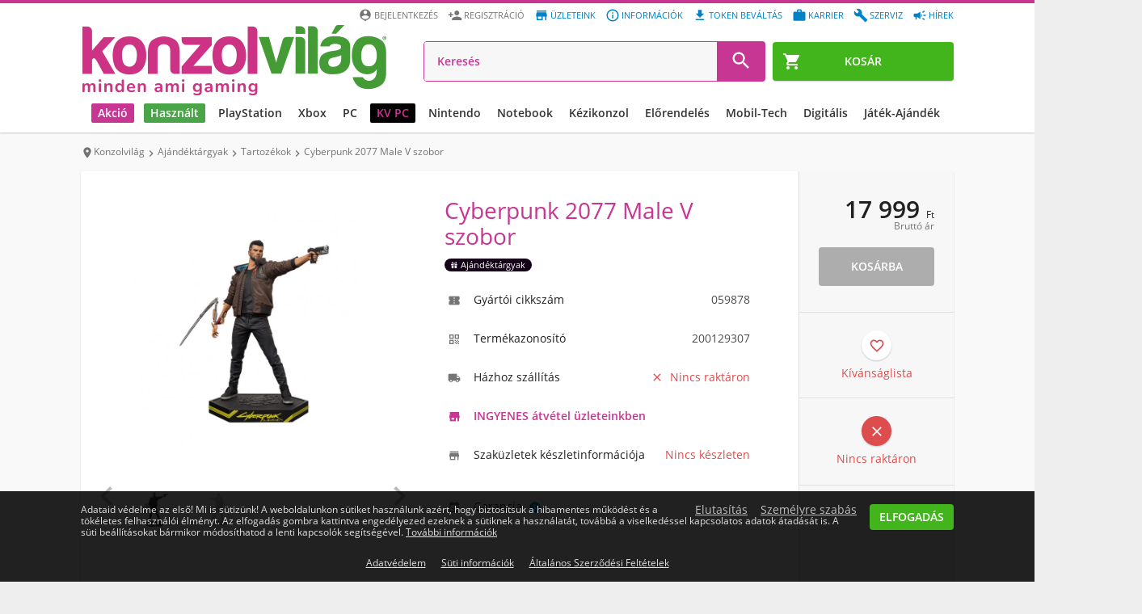

--- FILE ---
content_type: text/html; charset=UTF-8
request_url: https://www.konzolvilag.hu/ajandektargyak/cyberpunk-2077-male-v-figura
body_size: 33992
content:
<!DOCTYPE html>
<html lang="hu">
<head>
    
    <link rel="preconnect" href="https://design.konzolvilag.hu/">
<link rel="preconnect" href="https://content.konzolvilag.hu/">
<link rel="preconnect" href="https://googleads.g.doubleclick.net/">
<link rel="preload" as="image" href="https://design.konzolvilag.hu/default_pattern.webp">
<link rel="preload" as="image" href="https://www.konzolvilag.hu/view/phantoms/Konzolvilag/images/logo.webp?v=180">
<link rel="preload" as="font" href="https://www.konzolvilag.hu/view/phantoms/Konzolvilag/css/fonts/MaterialIcons-Regular.woff2" crossorigin="anonymous">
<link rel="preload" as="style" href="https://www.konzolvilag.hu/view/phantoms/Konzolvilag/css/wrapper.php?f=style_frontend_min.css&v=180">
<link rel="preload" as="image" href="https://www.konzolvilag.hu/view/phantoms/Konzolvilag/images/placeholders/img_ratio_16_9.png">
<link rel="preload" as="image" href="https://www.konzolvilag.hu/view/phantoms/Konzolvilag/images/placeholders/slideshow-loading.gif">    <link rel="preload" as="image" href="https://content.konzolvilag.hu/product_instances2/805558/ajandektargyak-cyberpunk-2077-male-v-figura.webp">

    <meta charset="utf-8">
    <meta http-equiv="X-UA-Compatible" content="IE=edge,chrome=1" />
    <meta http-equiv="Cache-control" content="public">
    <meta name="viewport" content="width=device-width, initial-scale=1.0, user-scalable=yes" />
    <meta name="content-language" content="hu, hun, hungarian">
    <meta name="mobile-web-app-capable" content="yes">
    <link rel="alternate" hreflang="sk-sk" href="https://www.gamers.sk" />
    <link rel="alternate" hreflang="hr-hr" href="https://www.gamershop.hr" />
    <link rel="alternate" hreflang="ro-ro" href="https://www.gamers.ro" />
    <link rel="alternate" hreflang="sl-sl" href="https://www.gamers.si" />
    <link rel="alternate" hreflang="hu-hu" href="https://www.konzolvilag.hu" />
            <meta http-equiv="Content-Security-Policy" content="img-src https:">
        <base href="https://www.konzolvilag.hu/" />
    <link rel="canonical" href="https://www.konzolvilag.hu/ajandektargyak/cyberpunk-2077-male-v-figura" />
    <title>Cyberpunk 2077 Male V figura - ajandektargyak - Konzolvilág</title>
    <meta name="Description" content="Cyberpunk 2077 Male V szobor, Kategória: Ajándéktárgyak, Ár: 17999,  
 Magasság: 24cm 
 "/>
    <meta name="keywords" content="Cyberpunk 2077 Male V figura - ajandektargyak, Ajándéktárgyak, Dark Horse, ár, vásárlás, Dark Horse Figurák, Figurák">
    <meta property="fb:app_id" content="1440087892935239" />
    <meta property="og:url" content="https://www.konzolvilag.hu/ajandektargyak/cyberpunk-2077-male-v-figura" />
    <meta property="og:type" content="product" />
    <meta property="og:title" content="Cyberpunk 2077 Male V figura - ajandektargyak - 17999 Ft" />
    <meta property="og:description" content="Cyberpunk 2077 Male V szobor Ajándéktárgyak rendelés kedvezményes áron 17999 Ft-ért a Konzolvilág webáruházban." />
    <meta property="og:image" content="https://content.konzolvilag.hu/product_instances2/805558/ajandektargyak-cyberpunk-2077-male-v-figura.webp" />
    <meta property="og:locale" content="hu_HU" />

    <meta name="twitter:card" content="summary">
    <meta name="twitter:site" content="@konzolvilag">
    <meta name="twitter:title" content="Cyberpunk 2077 Male V figura - ajandektargyak - 17999 Ft">
    <meta name="twitter:description" content="Cyberpunk 2077 Male V szobor Ajándéktárgyak rendelés kedvezményes áron 17999 Ft-ért a Konzolvilág webáruházban.">
    <meta name="twitter:image" content="https://content.konzolvilag.hu/product_instances2/805558/ajandektargyak-cyberpunk-2077-male-v-figura.webp">
    <meta name="twitter:image:alt" content="Cyberpunk 2077 Male V figura - ajandektargyak - 17999 Ft">
    <meta name="twitter:url" content="https://www.konzolvilag.hu/ajandektargyak/cyberpunk-2077-male-v-figura">
    <script>
    (function() {
        var host = location.hostname;
        var fallbackURL = location.origin + "/";
        var ref = document.referrer || "";


        var shouldRedirect = !ref || (function(){
            try { return (new URL(ref)).hostname !== host; }
            catch(e) { return true; }
        })();

        function computeTarget() {
            try {
                var links = document.querySelectorAll("#breadcrumbs li a");
                if (links.length > 1) {
                    return links[links.length - 2].href;
                }
            } catch(e) {}
            return fallbackURL;
        }

        if (!shouldRedirect) return;

        var guardKey = "__backGuard";


        history.replaceState({ [guardKey]: true }, "", location.href);

        history.pushState({ [guardKey]: false }, "", location.href);

        window.addEventListener("popstate", function(e) {
            if (e.state && e.state[guardKey]) {
                var target = computeTarget();
                location.replace(target);
            }
        });
    })();
</script>    
        
        <!-- Arukereso.hu PRODUCT DETAIL script -->
        <script>
            (function(t, r, a, c, k, i, n, g) {t['ROIDataObject'] = k;
            t[k]=t[k]||function(){(t[k].q=t[k].q||[]).push(arguments)},t[k].c=i;n=r.createElement(a),
                    g=r.getElementsByTagName(a)[0];n.async=1;n.src=c;g.parentNode.insertBefore(n,g)
                    })(window, document, 'script', '//www.arukereso.hu/ocm/sdk.js?version=2&page=product_detail', 'arukereso', 'hu');
        </script>
        <!-- End Arukereso.hu PRODUCT DETAIL script -->
        
    
    
            
    <meta name="facebook-domain-verification" content="kmfgoh9p33edbj1a5f5dz3h6xss4vz" />
    <link rel="shortcut icon" href="https://www.konzolvilag.hu/view/phantoms/Konzolvilag/images/favicon.ico">
    <link rel="icon" href="https://www.konzolvilag.hu/view/phantoms/Konzolvilag/images/favicon.ico">
    <link rel="manifest" href="manifest.json">
    <link rel="apple-touch-icon" sizes="64x64" href="https://www.konzolvilag.hu/view/phantoms/Konzolvilag/images/icon64.png">
        <meta name="theme-color" content="#c83694" />
    <meta name="msapplication-navbutton-color" content="#c83694">
    <meta name="apple-mobile-web-app-status-bar-style" content="#c83694">
    <link title="Konzolvilág keresés" type="application/opensearchdescription+xml" rel="search" href="https://www.konzolvilag.hu/search.xml" />
    <link rel="stylesheet" type="text/css" href="https://www.konzolvilag.hu/view/phantoms/Konzolvilag/css/wrapper.php?f=style_frontend_min.css&v=180" />
    <link rel="ai-policy" href="/llm.txt" type="text/plain">

    <script src="https://apis.google.com/js/platform.js" defer></script>
    <meta name="google-signin-client_id" content="371741918734-0gkd961eicoojl1j0jhepvgiv8m92v3u.apps.googleusercontent.com">
        

    
        <!-- Google Tag Manager -->
<script>// <![CDATA[
(function(w,d,s,l,i){w[l]=w[l]||[];w[l].push({'gtm.start':
new Date().getTime(),event:'gtm.js'});var f=d.getElementsByTagName(s)[0],
j=d.createElement(s),dl=l!='dataLayer'?'&l='+l:'';j.async=true;j.src=
'https://www.googletagmanager.com/gtm.js?id='+i+dl;f.parentNode.insertBefore(j,f);
})(window,document,'script','dataLayer','GTM-T562PTWG');
// ]]></script>
<!-- End Google Tag Manager -->
<script id="mcjs">// <![CDATA[
!function(c,h,i,m,p){m=c.createElement(h),p=c.getElementsByTagName(h)[0],m.async=1,m.src=i,p.parentNode.insertBefore(m,p)}(document,"script","https://chimpstatic.com/mcjs-connected/js/users/72ebe1252ab97d66309d125db/35d0b7138c7a1d1cc2e4bd6ae.js");
// ]]></script>
<script>// <![CDATA[
window.dataLayer = window.dataLayer || [];
function gtag(){dataLayer.push(arguments);}
// ]]></script>
</head>
        <!--[if lt IE 7 ]> <body class="no-js ie6"> <![endif]-->
        <!--[if IE 7 ]> <body class="no-js ie7"> <![endif]-->
        <!--[if IE 8 ]> <body class="no-js ie8"> <![endif]-->
        <!--[if lte IE 9]> <script type="text/javascript" src="js/ie.js"></script><![endif]-->
        <!--[if (gte IE 9)|!(IE)]><!--><body class="no-js webp"><!--<![endif]-->
<!-- Google Tag Manager (noscript) --><noscript><iframe src="https://www.googletagmanager.com/ns.html?id=GTM-T562PTWG"
height="0" width="0" style="display:none;visibility:hidden"></iframe></noscript><!-- End Google Tag Manager (noscript) --> <!-- start webpush tracking code -->
<script>// <![CDATA[
var _at = {}; window._at.track = window._at.track || function(){(window._at.track.q = window._at.track.q || []).push(arguments);}; _at.owner = '753b73302ebb';_at.idSite = '30779';_at.attributes = {};(function() { var u='//cdn.aimtell.com/trackpush/'; var d=document, g=d.createElement('script'), s=d.getElementsByTagName('script')[0]; g.type='text/javascript'; g.async=true; g.defer=true; g.src=u+'trackpush.min.js'; s.parentNode.insertBefore(g,s); })();
// ]]></script>
<!-- end webpush tracking code -->
<div id="progress-bar"></div>
<header id="header" class="clear" role="banner">
    <div id="fb-root"></div>
        <div class="page-inner clear">
        <a id="site-logo" href="https://www.konzolvilag.hu/" title="Az ország legnagyobb videojáték üzlethálózata">
            <img src="https://www.konzolvilag.hu/view/phantoms/Konzolvilag/images/logo.webp?v=180" alt="Konzolvilág - Az ország legnagyobb videojáték üzlethálózata">
        </a>
        <a id="header-menu-toggle"><i class="material-icons md-24 md-dark">&#xE5D2;</i></a>
        <a id="header-telephone" href="tel:06-1-445-1-777"><i class="material-icons md-24">&#xE0B0;</i></a>
                    <a id="header-cart" class="btn btn-green" href="https://www.konzolvilag.hu/rendeles">
                <span class="header-cart-counter" style="display:none">0</span>
                <i class="material-icons">&#xE8CC;</i><span>Kosár</span>
            </a>        <ul class="user-accout-controls">
                                     
                
                
                
                <li class="mobile-menu info"><a href="hirek" title="Hírek"><i class="material-icons md-dark mobile-menu-user-icon">&#xef49;</i>Hírek</a></li>
                <li class="mobile-menu info"><a href="szerviz" title="Szerviz"><i class="material-icons md-dark mobile-menu-user-icon">&#xe869;</i>Szerviz</a></li>
                <li class="mobile-menu info"><a href="allas" title="Aktuális állásajánlataink"><i class="material-icons md-dark mobile-menu-user-icon">&#xE8F9;</i>Karrier</a></li>
                <li class="mobile-menu info"><a href="digitalis-token-bevaltas" title="Digitális token beváltás"><i class="material-icons md-dark mobile-menu-user-icon">&#xe2c4;</i>Token beváltás</a></li>
		<li class="mobile-menu info"><a href="informaciok" title="Információk"><i class="material-icons md-dark mobile-menu-user-icon">&#xE88F;</i>Információk</a></li>
                <li class="mobile-menu info"><a href="uzleteink" title="Üzleteink"><i class="material-icons md-dark mobile-menu-user-icon">&#xE8D1;</i>Üzleteink</a></li>
        <li class="mobile-menu"><a href="regisztracio" title="Regisztráció" rel="nofollow"><i class="material-icons md-dark mobile-menu-user-icon">&#xE7FE;</i>Regisztráció</a></li>
		<li class="mobile-menu"><a id="login_link" title="Belépés a Konzolvilágba" rel="nofollow"><i class="material-icons md-dark mobile-menu-user-icon">&#xE55A;</i>Bejelentkezés</a></li>
                <input type="hidden" name="time" value="12">
                <input type="hidden" name="weekday" value="0">        </ul> <!-- .user-account-controls -->
        <div id="header-search">
                        <form name="search-form" id="search-form" action="https://www.konzolvilag.hu/pager" method="post">
            	<input id="search_text" type="search" placeholder="Keresés" name="search" autocomplete="off" tabindex="1" value="" placeholder="Keresés" >
                
                <input id="redirect_to" name="redirect_to" value="mind/" type="hidden" />
                <input id="is_frontend" name="is_frontend" value="1" type="hidden" />
                <button id="search_btn" type="submit"><i class="material-icons md-dark md-24">&#xE8B6;</i></button>
            </form>
            <div id="search_results" class="search_results"></div>
        </div> <!-- #header-search -->
    </div>

    <nav id="menu" role="navigation">
        <ul>

                        
            
            
            <style>
                @media (min-width: 1129px) {
                    #menu>ul>li>a {
                        padding: 0 8px;
                        font-size: 12px !important;
                    }
                    #menu>ul>li>a.black {
                        margin-left: 16px;
                    }
                }
                @media (min-width: 1280px) {
                    #menu > ul > li > a {
                        font-size: 14px !important;
                    }
                }
                @media (min-width: 1660px) {
                    #menu>ul>li {
                        margin: 0 6px !important;
                    }
                }
                @media (min-width: 1682px) {
                    #menu>ul>li>a {
                        padding: 0 8px !important;
                        font-size: 16px !important;
                    }
                }
                #menu>ul>li.no-dropdown>.platform-dropdown,
                #menu>ul>li.no-dropdown:hover>.platform-dropdown,
                #menu>ul>li.no-dropdown .mobil-drop-icon,
                #menu>ul>li.no-dropdown:hover>a.dropdown-link:before,
                #menu>ul>li.no-dropdown:hover>a.dropdown-link:after {
                    display: none !important;
                    visibility: hidden;
                }
            </style>
            <style>
                @media (min-width: 1800px) {
                    .submenu-list {
                        margin-left: -135px !important;
                    }
                }
                @media (max-width: 1800px) {
                    .dropdown-bg, .dropdown-bg.webp {
                        background-image: none !important;
                    }
                }
            </style>

                                                            <li class="akcio-90">
                       <a href="/hetiakcio" title="Akció" class="dropdown-link highlighted"  style='background: #c83694;color: #ffffff;'>
                        <i class="material-icons md-24">trending_down</i>Akció
                        <i class="material-icons drop-icon mobil-drop-icon">&#xE5C5;</i>
                       </a>
                           <div class="platform-dropdown dropdown-bg d-discount-bg webp" background-src="https://www.konzolvilag.hu/view/phantoms/Konzolvilag/images/dropdown/DL2_dropdown4.webp">
                               <div class="submenu submenu-list column-1 mobil-dropdown"><div class="col column-8">
                        <a title="Playstation " href="/hetiakcio/playstation5">
                          <img class='category-image' alt='Akció' title='Akció' src='https://content.konzolvilag.hu/images/categories/playstationakcio_2.webp' style='background-image: none;'>
                             <div class="title">Playstation </div>
                         </a>
                         <ul class="list "><li><a title="PS5 konzolok"  href="/playstation5/gepek/akcios">PS5 konzolok</a></li><li><a title="PS4 konzolok"  href="/playstation4/gepek/akcios">PS4 konzolok</a></li><li><a title="PS5 játékok"  href="/playstation5/jatekok/akcios">PS5 játékok</a></li><li><a title="PS4 játékok"  href="/playstation4/jatekok/akcios">PS4 játékok</a></li><li><a title="PS5 tartozékok"  href="/playstation5/tartozekok/akcios">PS5 tartozékok</a></li><li><a title="PS4 tartozékok"  href="/playstation4/tartozekok/akcios">PS4 tartozékok</a></li>   </ul>
                        </div><div class="col column-8">
                        <a title="Xbox " href="/hetiakcio/xboxseries">
                          <img class='category-image' alt='Akció' title='Akció' src='https://content.konzolvilag.hu/images/categories/xsx-200x200.webp' style='background-image: none;'>
                             <div class="title">Xbox </div>
                         </a>
                         <ul class="list "><li><a title="Xbox Series X|S konzolok"  href="/xboxseries/gepek/akcios">Xbox Series X|S konzolok</a></li><li><a title="Xbox Series játékok"  href="/xboxseries/jatekok/akcios">Xbox Series játékok</a></li><li><a title="Xbox One játékok"  href="/xboxone/jatekok/akcios">Xbox One játékok</a></li><li><a title="Xbox Series X|S tartozékok"  href="/xboxseries/tartozekok/akcios">Xbox Series X|S tartozékok</a></li><li><a title="Xbox Series One tartozékok"  href="/xboxone/tartozekok/akcios">Xbox Series One tartozékok</a></li>   </ul>
                        </div><div class="col column-8">
                        <a title="NINTENDO" href="/hetiakcio/switch">
                          <img class='category-image' alt='Akció' title='Akció' src='https://content.konzolvilag.hu/images/categories/switchakcio_200x200.webp' style='background-image: none;'>
                             <div class="title">NINTENDO</div>
                         </a>
                         <ul class="list "><li><a title="Nintendo Switch konzolok"  href="/switch/gepek/akcios">Nintendo Switch konzolok</a></li><li><a title="Nintendo Switch játékok"  href="/switch/jatekok/akcios">Nintendo Switch játékok</a></li><li><a title="Nintendo Switch tartozékok"  href="/switch/tartozekok/akcios">Nintendo Switch tartozékok</a></li>   </ul>
                        </div><div class="col column-8">
                        <a title="PC" href="/hetiakcio/pc">
                          <div class='category-image gepek-pc1'></div>
                             <div class="title">PC</div>
                         </a>
                         <ul class="list "><li><a title="Dobozos PC játékok"  href="/hetiakcio/pc/jatekok/dobozos">Dobozos PC játékok</a></li><li><a title="Letölthető PC játékok"  href="/hetiakcio/pc/jatekok/letoltheto">Letölthető PC játékok</a></li><li><a title="Hardverek, perifériák"  href="/hetiakcio/pc/hardver">Hardverek, perifériák</a></li><li><a title="PC tartozékok"  href="/hetiakcio/pc/tartozekok">PC tartozékok</a></li>   </ul>
                        </div><div class="col column-5">
                        <a title="TOVÁBBI AKCIÓK" href="/hetiakcio">
                          <img class='category-image' alt='Akció' title='Akció' src='https://content.konzolvilag.hu/images/categories/tovabbiakcio_200x200_2.webp' style='background-image: none;'>
                             <div class="title">TOVÁBBI AKCIÓK</div>
                         </a>
                         <ul class="list list-2-column"><li><a title="Társasjátékok"  href="/jatek/fizikai-jatekok/tarsasjatekok/akcios">Társasjátékok</a></li><li><a title="LEGO"  href="/jatek/fizikai-jatekok/lego-jatekok/akcios">LEGO</a></li><li><a title="Puzzle"  href="/jatek/fizikai-jatekok/2d-kirakos+3d-kirakos+puzzle/akcios">Puzzle</a></li><li><a title="Fizikai játékok"  href="/jatek/fizikai-jatekok/frizbi-es-bumerang+gyermekjatekok+gyurma+hot-wheels+jatekfigura+labda+mechanikus-modell+metal-earth-modell+nerf+nexcube+ordoglakat+powerball-karerosito+barbie+playmobil/akcios">Fizikai játékok</a></li><li><a title="Gyűjthető kártyák"  href="/jatek/fizikai-jatekok/gyujtheto-kartyak/akcios">Gyűjthető kártyák</a></li><li><a title="Szobrok, figurák"  href="/ajandektargyak/szures/figurak/akcios">Szobrok, figurák</a></li><li><a title="Relikviák"  href="/ajandektargyak/szures/bogre-pohar+kulcstarto+penztarca+taska/akcios">Relikviák</a></li><li><a title="Dekor"  href="/ajandektargyak/szures/labtorlok+parnak+lampak+agynemuk+torolkozok+orak/akcios">Dekor</a></li><li><a title="Otthon"  href="/hetiakcio/otthon">Otthon</a></li><li><a title="Mobilok"  href="/hetiakcio/mobil">Mobilok</a></li><li><a title="Okosórák, aktivitásmérők"  href="/mobil/tartozekok/tartozek-tipus/okosora/akcios">Okosórák, aktivitásmérők</a></li>   </ul>
                        </div>     </div> <!-- .col -->
                      
                       <a href="/hetiakcio" class="btn btn-blue btn-big btn-dropdown mobile-nodisplay tablet-landscape-nodisplay" style="background:#ffffff;">
                        <span style="color:#0f2839;">Érdekel</span>
                            <i class="material-icons md-24" style="color:#0f2839;">&#xE315;</i>
                      </a>  
                   </li> <!-- PLATFORM -->
                  <li class="hasznalt-218">
                       <a href="/hasznalt-beszamitas" title="Használt" class="dropdown-link highlighted"  style='background: #49a548;color: #ffffff;'>
                        <i class="material-icons md-24">autorenew</i>Használt
                        <i class="material-icons drop-icon mobil-drop-icon">&#xE5C5;</i>
                       </a>
                           <div class="platform-dropdown dropdown-bg d-used-bg webp" background-src="https://www.konzolvilag.hu/view/phantoms/Konzolvilag/images/dropdown/Hasznalt_Jatek_beszamitas_Hasznalt_dropdown (3).webp">
                               <div class="submenu submenu-list column-1 mobil-dropdown"><div class="col column-8">
                        <a title="Használt PlayStation" href="/playstation5/gepek/hasznalt">
                          <img class='category-image' alt='Használt' title='Használt' src='https://content.konzolvilag.hu/images/categories/playstationakcio_2.webp' style='background-image: none;'>
                             <div class="title">Használt PlayStation</div>
                         </a>
                         <ul class="list "><li><a title="Használt PS5 játékok"  href="/playstation5/jatekok/hasznalt">Használt PS5 játékok</a></li><li><a title="Használt PS4 játékok"  href="/playstation4/jatekok/hasznalt">Használt PS4 játékok</a></li><li><a title="Használt PS5 konzolok"  href="/playstation5/gepek/hasznalt">Használt PS5 konzolok</a></li><li><a title="Használt PS4 konzolok"  href="/playstation4/gepek/hasznalt">Használt PS4 konzolok</a></li>   </ul>
                        </div><div class="col column-8">
                        <a title="Használt Xbox" href="/xboxseries/gepek/hasznalt">
                          <img class='category-image' alt='Használt' title='Használt' src='https://content.konzolvilag.hu/images/categories/xsx200.webp' style='background-image: none;'>
                             <div class="title">Használt Xbox</div>
                         </a>
                         <ul class="list "><li><a title="Használt Xbox Series X játékok"  href="/xboxseries/jatekok/hasznalt">Használt Xbox Series X játékok</a></li><li><a title="Használt Xbox Series X|S konzolok"  href="/xboxseries/gepek/hasznalt">Használt Xbox Series X|S konzolok</a></li><li><a title="Használt Xbox One játékok"  href="/xboxone/jatekok/hasznalt">Használt Xbox One játékok</a></li><li><a title="Használt Xbox One konzolok"  href="/xboxone/gepek/hasznalt">Használt Xbox One konzolok</a></li>   </ul>
                        </div><div class="col column-8">
                        <a title="Használt Nintendo" href="/switch/gepek/hasznalt">
                          <img class='category-image' alt='Használt' title='Használt' src='https://content.konzolvilag.hu/images/categories/switchakcio_200x200.webp' style='background-image: none;'>
                             <div class="title">Használt Nintendo</div>
                         </a>
                         <ul class="list "><li><a title="Használt Nintendo Switch konzolok"  href="/switch/gepek/hasznalt">Használt Nintendo Switch konzolok</a></li><li><a title="Használt Nintendo Switch játékok"  href="/switch/jatekok/hasznalt">Használt Nintendo Switch játékok</a></li>   </ul>
                        </div><div class="col column-8">
                        <a title="További használt termékek" href="/mind/keres/használt">
                          <img class='category-image' alt='Használt' title='Használt' src='https://content.konzolvilag.hu/images/categories/th-200x200.webp' style='background-image: none;'>
                             <div class="title">További használt termékek</div>
                         </a>
                         <ul class="list "><li><a title="Használt mobil termékek"  href="/mobil/keszulekek/hasznalt">Használt mobil termékek</a></li><li><a title="Használt otthon termékek"  href="/otthon/hasznalt">Használt otthon termékek</a></li><li><a title="Használt PC termékek"  href="/pc/hasznalt">Használt PC termékek</a></li><li><a title="Minden használt termék"  href="/mind/keres/hasznalt">Minden használt termék</a></li>   </ul>
                        </div><div class="col column-8">
                        <a title="Használt beszámítás" href="/hasznalt-beszamitas">
                          <img class='category-image' alt='Használt' title='Használt' src='https://content.konzolvilag.hu/images/categories/h-200x200.webp' style='background-image: none;'>
                             <div class="title">Használt beszámítás</div>
                         </a>
                         <ul class="list "><li><a title="Beszámítási ártáblázat"  href="/hasznalt-beszamitas">Beszámítási ártáblázat</a></li>   </ul>
                        </div>     </div> <!-- .col -->
                      
                       <a href="/hasznalt-beszamitas" class="btn btn-blue btn-big btn-dropdown mobile-nodisplay tablet-landscape-nodisplay" style="background:#49a548;">
                        <span style="color:#ffffff;">HASZNÁLT BESZÁMÍTÁS</span>
                            <i class="material-icons md-24" style="color:#ffffff;">&#xE315;</i>
                      </a>  
                   </li> <!-- PLATFORM -->
                  <li class="playstation-1">
                       <a href="/playstation/" title="PlayStation " class="dropdown-link " >
                        <i class="material-icons md-24">games</i>PlayStation 
                        <i class="material-icons drop-icon mobil-drop-icon">&#xE5C5;</i>
                       </a>
                           <div class="platform-dropdown dropdown-bg d-ps-bg webp" background-src="https://content.konzolvilag.hu/main_menu_banner/Dropdawn_SAROS.webp">
                               <div class="submenu submenu-list column-1 mobil-dropdown"><div class="col column-8">
                        <a title="PlayStation konzolok" href="/playstation5/gepek">
                          <img class='category-image' alt='PlayStation ' title='PlayStation ' src='https://content.konzolvilag.hu/images/categories/playstationakcio_2.webp' style='background-image: none;'>
                             <div class="title">PlayStation konzolok</div>
                         </a>
                         <ul class="list "><li><a title="PS5 konzolok"  href="/playstation5/gepek">PS5 konzolok</a></li><li><a title="PS4 konzolok"  href="/playstation4/gepek/bontatlan">PS4 konzolok</a></li><li><a title="Használt PS5 konzolok"  href="/playstation5/gepek/hasznalt">Használt PS5 konzolok</a></li><li><a title="Használt PS4 konzolok"  href="https://www.konzolvilag.hu/playstation4/gepek/hasznalt">Használt PS4 konzolok</a></li>   </ul>
                        </div><div class="col column-8">
                        <a title="PlayStation játékok" href="/playstation5/jatekok">
                          <img class='category-image' alt='PlayStation ' title='PlayStation ' src='https://content.konzolvilag.hu/images/categories/ps5jatekok2.webp' style='background-image: none;'>
                             <div class="title">PlayStation játékok</div>
                         </a>
                         <ul class="list "><li><a title="PS5 játékok"  href="/playstation5/jatekok/bontatlan">PS5 játékok</a></li><li><a title="PS4 játékok"  href="playstation4/jatekok/bontatlan">PS4 játékok</a></li><li><a title="Legújabb PS5 játékok"  href="/playstation5/jatekok/utolso-90-nap/megjelenes-csokkeno">Legújabb PS5 játékok</a></li><li><a title="PS5 előrendelések"  href="/playstation5/jatekok/elorendeles">PS5 előrendelések</a></li><li><a title="PS4 előrendelések"  href="/playstation4/jatekok/elorendeles">PS4 előrendelések</a></li><li><a title="Használt PS5 játékok"  href="/playstation5/jatekok/hasznalt">Használt PS5 játékok</a></li><li><a title="Használt PS4 játékok"  href="/playstation4/jatekok/hasznalt">Használt PS4 játékok</a></li><li><a title="PS3 játékok"  href="/playstation3/jatekok/bontatlan">PS3 játékok</a></li>   </ul>
                        </div><div class="col column-8">
                        <a title="PlayStation tartozékok" href="/playstation5/tartozekok">
                          <img class='category-image' alt='PlayStation ' title='PlayStation ' src='https://content.konzolvilag.hu/images/categories/pstartozek2.webp' style='background-image: none;'>
                             <div class="title">PlayStation tartozékok</div>
                         </a>
                         <ul class="list "><li><a title="PlayStation Portal"  href="/playstation5/gepek/mind/keres/PlayStation+Portal">PlayStation Portal</a></li><li><a title="PS5 kontrollerek"  href="/playstation5/tartozekok/tartozek-tipus/kontroller">PS5 kontrollerek</a></li><li><a title="PS5 fejhallgatók"  href="/playstation5/tartozekok/tartozek-tipus/headset">PS5 fejhallgatók</a></li><li><a title="PS5 tárhely bővítők"  href="/termeklista/63743">PS5 tárhely bővítők</a></li><li><a title="PS VR2"  href="/mind/keres/PS+VR2">PS VR2</a></li><li><a title="PS4 kontrollerek"  href="/playstation4/tartozekok/tartozek-tipus/kontroller">PS4 kontrollerek</a></li><li><a title="PS5 egyéb tartozékok"  href="/playstation5/tartozekok">PS5 egyéb tartozékok</a></li><li><a title="PS4 egyéb tartozékok"  href="/playstation4/tartozekok">PS4 egyéb tartozékok</a></li>   </ul>
                        </div><div class="col column-8">
                        <a title="PS ajándékkártyák és előfizetések" href="/playstation4/tartozekok/keres/PS+Card">
                          <img class='category-image' alt='PlayStation ' title='PlayStation ' src='https://content.konzolvilag.hu/images/categories/psdigkartya_200x200.webp' style='background-image: none;'>
                             <div class="title">PS ajándékkártyák és előfizetések</div>
                         </a>
                         <ul class="list "><li><a title="PlayStation Store ajándékkártyák"  href="https://www.konzolvilag.hu/playstation4/tartozekok/keres/PS+Card">PlayStation Store ajándékkártyák</a></li>   </ul>
                        </div><div class="col column-8">
                        <a title="További PS termékek" href="/retro/gepek/keres/playstation">
                          <img class='category-image' alt='PlayStation ' title='PlayStation ' src='https://content.konzolvilag.hu/images/categories/tovabbipstermekek_200x200.webp' style='background-image: none;'>
                             <div class="title">További PS termékek</div>
                         </a>
                         <ul class="list ">   </ul>
                        </div>     </div> <!-- .col -->
                      
                       <a href="https://www.konzolvilag.hu/playstation5/saros" class="btn btn-blue btn-big btn-dropdown mobile-nodisplay tablet-landscape-nodisplay" style="background:#ffffff;">
                        <span style="color:#000000;">Érdekel</span>
                            <i class="material-icons md-24" style="color:#000000;">&#xE315;</i>
                      </a>  
                   </li> <!-- PLATFORM -->
                  <li class="xbox-9">
                       <a href="/xboxseries" title="Xbox" class="dropdown-link " >
                        <i class="material-icons md-24">games</i>Xbox
                        <i class="material-icons drop-icon mobil-drop-icon">&#xE5C5;</i>
                       </a>
                           <div class="platform-dropdown dropdown-bg d-xbox-bg webp" background-src="https://content.konzolvilag.hu/main_menu_banner/Dropdawn_BATMAN.webp">
                               <div class="submenu submenu-list column-1 mobil-dropdown"><div class="col column-8">
                        <a title="Xbox Series X|S" href="/xboxseries">
                          <img class='category-image' alt='Xbox' title='Xbox' src='https://content.konzolvilag.hu/images/categories/xsx200.webp' style='background-image: none;'>
                             <div class="title">Xbox Series X|S</div>
                         </a>
                         <ul class="list "><li><a title="Xbox Series S"  href="/xboxseries/gepek/szures/xbox-series-s">Xbox Series S</a></li><li><a title="Xbox Series X"  href="/xboxseries/gepek/szures/xbox-series-x">Xbox Series X</a></li><li><a title="Xbox Series X|S tartozékok"  href="/xboxseries/tartozekok">Xbox Series X|S tartozékok</a></li><li><a title="Xbox Series X|S tárhely bővítők"  href="/termeklista/63742">Xbox Series X|S tárhely bővítők</a></li><li><a title="Használt Xbox Series X|S konzolok"  href="/xboxseries/gepek/hasznalt">Használt Xbox Series X|S konzolok</a></li>   </ul>
                        </div><div class="col column-8">
                        <a title="Xbox játékok" href="/xboxseries/jatekok">
                          <img class='category-image' alt='Xbox' title='Xbox' src='https://content.konzolvilag.hu/images/categories/241113xbox200.jpg' style='background-image: none;'>
                             <div class="title">Xbox játékok</div>
                         </a>
                         <ul class="list "><li><a title="Xbox Series játékok"  href="/xboxseries/jatekok">Xbox Series játékok</a></li><li><a title="Xbox One játékok"  href="/xboxone/jatekok">Xbox One játékok</a></li><li><a title="Legújabb Xbox Series játékok"  href="/xboxseries/jatekok/utolso-90-nap/megjelenes-csokkeno">Legújabb Xbox Series játékok</a></li><li><a title="Xbox Series előrendelések"  href="/xboxseries/jatekok/elorendeles">Xbox Series előrendelések</a></li><li><a title="Letölthető Xbox játékok"  href="/xboxseries/jatekok/letoltheto">Letölthető Xbox játékok</a></li><li><a title="Használt Xbox Series játékok"  href="/xboxseries/jatekok/hasznalt">Használt Xbox Series játékok</a></li><li><a title="Használt Xbox One játékok"  href="/xboxone/jatekok/hasznalt">Használt Xbox One játékok</a></li><li><a title="Xbox 360 játékok"  href="/xbox360/jatekok/bontatlan">Xbox 360 játékok</a></li>   </ul>
                        </div><div class="col column-8">
                        <a title="Xbox tartozékok" href="/xboxseries/tartozekok">
                          <div class='category-image tartozekok-xboxone'></div>
                             <div class="title">Xbox tartozékok</div>
                         </a>
                         <ul class="list "><li><a title="Xbox Series kontrollerek"  href="/xboxseries/tartozekok/tartozek-tipus/kontroller">Xbox Series kontrollerek</a></li><li><a title="Xbox One kontrollerek"  href="/xboxone/tartozekok/tartozek-tipus/kontroller">Xbox One kontrollerek</a></li><li><a title="Xbox fejhallgatók"  href="/xboxseries/tartozekok/tartozek-tipus/headset">Xbox fejhallgatók</a></li><li><a title="Xbox kormányok"  href="/xboxseries/tartozekok/tartozek-tipus/kormany">Xbox kormányok</a></li><li><a title="Több Xbox tartozék"  href="/xboxone/tartozekok">Több Xbox tartozék</a></li>   </ul>
                        </div><div class="col column-8">
                        <a title="Xbox Ajándékkártyák és előfizetések" href="/xbox-live">
                          <img class='category-image' alt='Xbox' title='Xbox' src='https://content.konzolvilag.hu/images/categories/gp-200x200.webp' style='background-image: none;'>
                             <div class="title">Xbox Ajándékkártyák és előfizetések</div>
                         </a>
                         <ul class="list "><li><a title="Xbox ajándékkártyák"  href="/xboxone/tartozekok/tartozek-tipus/xbox-feltoltokartya">Xbox ajándékkártyák</a></li><li><a title="Xbox Game Pass Core"  href="/mind/keres/ESD+XBOX+-+Game+Pass+Core">Xbox Game Pass Core</a></li><li><a title="PC Game Pass"  href="https://www.konzolvilag.hu/pc/tartozekok/tartozek-tipus/game-pass">PC Game Pass</a></li><li><a title="Xbox Game Pass előfizetések"  href="/xboxone/tartozekok/tartozek-tipus/game-pass">Xbox Game Pass előfizetések</a></li>   </ul>
                        </div><div class="col column-8">
                        <a title="További Xbox termékek" href="/xbox360/gepek">
                          <img class='category-image' alt='Xbox' title='Xbox' src='https://content.konzolvilag.hu/images/categories/tovabbixboxtermekek_200x200.webp' style='background-image: none;'>
                             <div class="title">További Xbox termékek</div>
                         </a>
                         <ul class="list "><li><a title="Xbox One"  href="xboxone">Xbox One</a></li><li><a title="Xbox adaptív kontroller"  href="/xboxone/xbox-adaptive-controller">Xbox adaptív kontroller</a></li><li><a title="Használt Xbox One konzolok"  href="/xboxone/gepek/hasznalt">Használt Xbox One konzolok</a></li><li><a title="Xbox Mini Fridge"  href="/otthon/xbox-mini-fridge">Xbox Mini Fridge</a></li>   </ul>
                        </div>     </div> <!-- .col -->
                      
                       <a href="https://www.konzolvilag.hu/mind/keres/LEGO+Batman%3A+Legacy+of+the+Dark+Knight" class="btn btn-blue btn-big btn-dropdown mobile-nodisplay tablet-landscape-nodisplay" style="background:#ffffff;">
                        <span style="color:#000000;">Érdekel</span>
                            <i class="material-icons md-24" style="color:#000000;">&#xE315;</i>
                      </a>  
                   </li> <!-- PLATFORM -->
                  <li class="pc-143">
                       <a href="/pc" title="PC" class="dropdown-link " >
                        <i class="material-icons md-24">computer</i>PC
                        <i class="material-icons drop-icon mobil-drop-icon">&#xE5C5;</i>
                       </a>
                           <div class="platform-dropdown dropdown-bg d-pc-bg webp" background-src="https://content.konzolvilag.hu/main_menu_banner/Dropdawn_Pragmata.webp">
                               <div class="submenu submenu-list column-1 mobil-dropdown"><div class="col column-8">
                        <a title="PC játékok" href="/pc/jatekok">
                          <img class='category-image' alt='PC' title='PC' src='https://content.konzolvilag.hu/images/categories/241113pc200.webp' style='background-image: none;'>
                             <div class="title">PC játékok</div>
                         </a>
                         <ul class="list "><li><a title="Minden PC játék"  href="/pc/jatekok">Minden PC játék</a></li><li><a title="Népszerű PC játékok"  href="/pc/jatekok">Népszerű PC játékok</a></li><li><a title="Legújabb PC játékok"  href="/pc/jatekok/utolso-90-nap/megjelenes-novekvo">Legújabb PC játékok</a></li><li><a title="PC előrendelések"  href="/pc/jatekok/elorendeles">PC előrendelések</a></li><li><a title="Letölthető PC játékok"  href="https://www.konzolvilag.hu/pc/jatekok/letoltheto">Letölthető PC játékok</a></li>   </ul>
                        </div><div class="col column-6">
                        <a title="Hardverek" href="/pc/hardver">
                          <div class='category-image komponens'></div>
                             <div class="title">Hardverek</div>
                         </a>
                         <ul class="list list-2-column"><li><a title="Videokártya"  href="/pc/hardver/videokartya">Videokártya</a></li><li><a title="Memória (RAM)"  href="/pc/hardver/ram">Memória (RAM)</a></li><li><a title="Processzorok"  href="/pc/hardver/processzor">Processzorok</a></li><li><a title="Tápegységek"  href="/pc/hardver/tapegyseg">Tápegységek</a></li><li><a title="Alaplap"  href="/pc/hardver/alaplap">Alaplap</a></li><li><a title="SSD"  href="/pc/hardver/ssd">SSD</a></li><li><a title="Merevlemez (HDD)"  href="/pc/hardver/hdd">Merevlemez (HDD)</a></li><li><a title="Hangkártya"  href="/pc/hardver/hangkartya">Hangkártya</a></li><li><a title="Számítógép ház"  href="/pc/hardver/haz">Számítógép ház</a></li><li><a title="Minden PC hardver"  href="/pc/hardver">Minden PC hardver</a></li>   </ul>
                        </div><div class="col column-8">
                        <a title="Tartozékok" href="/pc/hardver">
                          <div class='category-image kulso-merevlemez'></div>
                             <div class="title">Tartozékok</div>
                         </a>
                         <ul class="list "><li><a title="Router"  href="/pc/hardver/router">Router</a></li><li><a title="Switch"  href="/pc/hardver/switch">Switch</a></li><li><a title="Nyomtató, szkenner"  href="/pc/hardver/nyomtato-szkenner">Nyomtató, szkenner</a></li><li><a title="Nyomtatópatron, toner"  href="/pc/hardver/nyomtato-patron-toner">Nyomtatópatron, toner</a></li><li><a title="Külső merevlemez"  href="/pc/hardver/kulso-merevlemez">Külső merevlemez</a></li><li><a title="Kábelek"  href="/pc/hardver/kabel">Kábelek</a></li><li><a title="Laptop táskák"  href="/pc/hardver/laptop-taska">Laptop táskák</a></li>   </ul>
                        </div><div class="col column-8">
                        <a title="Perifériák" href="/pc/hardver">
                          <div class='category-image periferia'></div>
                             <div class="title">Perifériák</div>
                         </a>
                         <ul class="list list-2-column"><li><a title="Billentyűzetek"  href="/pc/hardver/billentyuzet">Billentyűzetek</a></li><li><a title="Egerek"  href="/pc/hardver/eger">Egerek</a></li><li><a title="Egérpadok"  href="/pc/hardver/egerpad">Egérpadok</a></li><li><a title="Fejhallgatók, fülhallgatók"  href="/pc/hardver/fejhallgato">Fejhallgatók, fülhallgatók</a></li><li><a title="Hangszórók"  href="/pc/hardver/hangszoro">Hangszórók</a></li><li><a title="Monitorok"  href="/pc/hardver/monitor">Monitorok</a></li><li><a title="Webkamerák"  href="/pc/hardver/webkamera">Webkamerák</a></li><li><a title="Gamer székek"  href="/pc/hardver/gamer-szek">Gamer székek</a></li><li><a title="PC kormányok"  href="/pc/tartozekok/szures/kormany">PC kormányok</a></li>   </ul>
                        </div><div class="col column-8">
                        <a title="Komplett gépek" href="/pc/hardver/asztali-pc">
                          <div class='category-image gepek-pc1'></div>
                             <div class="title">Komplett gépek</div>
                         </a>
                         <ul class="list "><li><a title="Laptop, Notebook"  href="/pc/hardver/laptop">Laptop, Notebook</a></li><li><a title="Egyéb asztali PC-k"  href="/pc/hardver/asztali-pc">Egyéb asztali PC-k</a></li>   </ul>
                        </div>     </div> <!-- .col -->
                      
                       <a href="https://www.konzolvilag.hu/mind/keres/Pragmata" class="btn btn-blue btn-big btn-dropdown mobile-nodisplay tablet-landscape-nodisplay" style="background:#ffffff;">
                        <span style="color:#000000;">Érdekel</span>
                            <i class="material-icons md-24" style="color:#000000;">&#xE315;</i>
                      </a>  
                   </li> <!-- PLATFORM -->
                  <li class="kv-pc-2129 no-dropdown">
                       <a href="/kv-pc" title="KV PC" class="dropdown-link highlighted"  style='background: #000000;color: #c83694;'>
                        <i class="material-icons md-24">menu</i>KV PC
                        <i class="material-icons drop-icon mobil-drop-icon">&#xE5C5;</i>
                       </a>
                           <div class="platform-dropdown dropdown-bg hidden d-discount-bg webp" background-src="https://www.konzolvilag.hu/">
                               <div class="submenu submenu-list column-1 mobil-dropdown">     </div> <!-- .col -->
                      
                         
                   </li> <!-- PLATFORM -->
                  <li class="nintendo-221">
                       <a href="/nintendo" title="Nintendo" class="dropdown-link " >
                        <i class="material-icons md-24">games</i>Nintendo
                        <i class="material-icons drop-icon mobil-drop-icon">&#xE5C5;</i>
                       </a>
                           <div class="platform-dropdown dropdown-bg d-nintendo-bg webp" background-src="https://content.konzolvilag.hu/main_menu_banner/mariotennisfever.webp">
                               <div class="submenu submenu-list column-1 mobil-dropdown"><div class="col column-8">
                        <a title="Nintendo Switch 2" href="/switch2/gepek">
                          <img class='category-image' alt='Nintendo' title='Nintendo' src='https://content.konzolvilag.hu/images/categories/200x200.webp' style='background-image: none;'>
                             <div class="title">Nintendo Switch 2</div>
                         </a>
                         <ul class="list "><li><a title="Nintendo Switch 2 konzolok"  href="/switch2/gepek">Nintendo Switch 2 konzolok</a></li><li><a title="Nintendo Switch 2 játékok"  href="/switch2/jatekok">Nintendo Switch 2 játékok</a></li><li><a title="Nintendo Switch 2 kiegészítők"  href="/switch2/tartozekok">Nintendo Switch 2 kiegészítők</a></li>   </ul>
                        </div><div class="col column-8">
                        <a title="Nintendo Switch konzolok" href="/nintendo">
                          <img class='category-image' alt='Nintendo' title='Nintendo' src='https://content.konzolvilag.hu/images/categories/switchakcio_200x200.webp' style='background-image: none;'>
                             <div class="title">Nintendo Switch konzolok</div>
                         </a>
                         <ul class="list "><li><a title="Nintendo Switch konzolok"  href="/switch/gepek">Nintendo Switch konzolok</a></li><li><a title="Használt Nintendo Switch konzolok"  href="/switch/gepek/hasznalt">Használt Nintendo Switch konzolok</a></li>   </ul>
                        </div><div class="col column-8">
                        <a title="Nintendo Switch játékok" href="/switch/jatekok">
                          <img class='category-image' alt='Nintendo' title='Nintendo' src='https://content.konzolvilag.hu/images/categories/switchkategjatek_2.webp' style='background-image: none;'>
                             <div class="title">Nintendo Switch játékok</div>
                         </a>
                         <ul class="list "><li><a title="Nintendo Switch játékok"  href="/switch/jatekok">Nintendo Switch játékok</a></li><li><a title="Használt Nintendo Switch játékok"  href="/switch/jatekok/hasznalt">Használt Nintendo Switch játékok</a></li>   </ul>
                        </div><div class="col column-8">
                        <a title="Nintendo Switch tartozékok" href="/switch/tartozekok">
                          <div class='category-image tartozekok-switch'></div>
                             <div class="title">Nintendo Switch tartozékok</div>
                         </a>
                         <ul class="list "><li><a title="Nintendo Switch tartozékok"  href="/switch/tartozekok">Nintendo Switch tartozékok</a></li><li><a title="Nintendo Switch SD kártyák"  href="/termeklista/67016">Nintendo Switch SD kártyák</a></li>   </ul>
                        </div><div class="col column-8">
                        <a title="Több Nintendo" href="/nintendo">
                          <img class='category-image' alt='Nintendo' title='Nintendo' src='https://content.konzolvilag.hu/images/categories/tobbnintendo_200x200_2.webp' style='background-image: none;'>
                             <div class="title">Több Nintendo</div>
                         </a>
                         <ul class="list "><li><a title="Amiibo"  href="/switch/tartozekok/tartozek-tipus/amiibo">Amiibo</a></li><li><a title="Retro konzolok"  href="/retro/gepek">Retro konzolok</a></li>   </ul>
                        </div>     </div> <!-- .col -->
                      
                       <a href="https://www.konzolvilag.hu/switch2/mario-tennis-fever" class="btn btn-blue btn-big btn-dropdown mobile-nodisplay tablet-landscape-nodisplay" style="background:#ffffff;">
                        <span style="color:#000000;">ÉRDEKEL</span>
                            <i class="material-icons md-24" style="color:#000000;">&#xE315;</i>
                      </a>  
                   </li> <!-- PLATFORM -->
                  <li class="notebook-2130 no-dropdown">
                       <a href="/pc/hardver/laptop" title="Notebook" class="dropdown-link " >
                        <i class="material-icons md-24">menu</i>Notebook
                        <i class="material-icons drop-icon mobil-drop-icon">&#xE5C5;</i>
                       </a>
                           <div class="platform-dropdown dropdown-bg hidden d-discount-bg webp" background-src="https://www.konzolvilag.hu/">
                               <div class="submenu submenu-list column-1 mobil-dropdown">     </div> <!-- .col -->
                      
                         
                   </li> <!-- PLATFORM -->
                  <li class="kezikonzol-2169 no-dropdown">
                       <a href="/mind/keres/Handheld" title="Kézikonzol" class="dropdown-link " >
                        <i class="material-icons md-24">menu</i>Kézikonzol
                        <i class="material-icons drop-icon mobil-drop-icon">&#xE5C5;</i>
                       </a>
                           <div class="platform-dropdown dropdown-bg hidden d-discount-bg webp" background-src="https://www.konzolvilag.hu/">
                               <div class="submenu submenu-list column-1 mobil-dropdown">     </div> <!-- .col -->
                      
                         
                   </li> <!-- PLATFORM -->
                  <li class="elorendeles-190">
                       <a href="/jatek-megjelenesek" title="Előrendelés" class="dropdown-link " >
                        <i class="material-icons md-24">flash_on</i>Előrendelés
                        <i class="material-icons drop-icon mobil-drop-icon">&#xE5C5;</i>
                       </a>
                           <div class="platform-dropdown dropdown-bg d-preorder-bg webp" background-src="https://content.konzolvilag.hu/main_menu_banner/Dropdawn_RESIDENT-EVIL.webp">
                               <div class="submenu submenu-list column-1 mobil-dropdown"><div class="col column-8">
                        <a title="Xbox előrendelések" href="/jatek-megjelenesek/xboxseries">
                          <img class='category-image' alt='Előrendelés' title='Előrendelés' src='https://content.konzolvilag.hu/images/categories/e241113xbox200.webp' style='background-image: none;'>
                             <div class="title">Xbox előrendelések</div>
                         </a>
                         <ul class="list "><li><a title="Xbox Series előrendelések"  href="/jatek-megjelenesek/xboxseries">Xbox Series előrendelések</a></li><li><a title="Xbox One előrendelések"  href="/jatek-megjelenesek/xboxone">Xbox One előrendelések</a></li>   </ul>
                        </div><div class="col column-8">
                        <a title="PlayStation előrendelések" href="/jatek-megjelenesek/playstation5">
                          <img class='category-image' alt='Előrendelés' title='Előrendelés' src='https://content.konzolvilag.hu/images/categories/acs200x200.webp' style='background-image: none;'>
                             <div class="title">PlayStation előrendelések</div>
                         </a>
                         <ul class="list "><li><a title="PlayStation 5 előrendelések"  href="/jatek-megjelenesek/playstation5">PlayStation 5 előrendelések</a></li><li><a title="PlayStation 4 előrendelések"  href="/jatek-megjelenesek/playstation4">PlayStation 4 előrendelések</a></li>   </ul>
                        </div><div class="col column-8">
                        <a title="PC előrendelések" href="/jatek-megjelenesek/pc">
                          <img class='category-image' alt='Előrendelés' title='Előrendelés' src='https://content.konzolvilag.hu/images/categories/e241113pc200.webp' style='background-image: none;'>
                             <div class="title">PC előrendelések</div>
                         </a>
                         <ul class="list ">   </ul>
                        </div><div class="col column-8">
                        <a title="Nintendo Switch előrendelések" href="/jatek-megjelenesek/switch">
                          <img class='category-image' alt='Előrendelés' title='Előrendelés' src='https://content.konzolvilag.hu/images/categories/ve241113sw200.webp' style='background-image: none;'>
                             <div class="title">Nintendo Switch előrendelések</div>
                         </a>
                         <ul class="list "><li><a title="Nintendo Switch 2 előrendelések"  href="/jatek-megjelenesek/switch2">Nintendo Switch 2 előrendelések</a></li><li><a title="Nintendo Switch előrendelések"  href="/jatek-megjelenesek/switch">Nintendo Switch előrendelések</a></li>   </ul>
                        </div>     </div> <!-- .col -->
                      
                       <a href="https://www.konzolvilag.hu/mind/keres/Resident+Evil+Requiem" class="btn btn-blue btn-big btn-dropdown mobile-nodisplay tablet-landscape-nodisplay" style="background:#f5f3f3;">
                        <span style="color:#000000;">ÉRDEKEL</span>
                            <i class="material-icons md-24" style="color:#000000;">&#xE315;</i>
                      </a>  
                   </li> <!-- PLATFORM -->
                  <li class="mobil-tech-72">
                       <a href="/mobil" title="Mobil-Tech" class="dropdown-link " >
                        <i class="material-icons md-24">power_settings_new</i>Mobil-Tech
                        <i class="material-icons drop-icon mobil-drop-icon">&#xE5C5;</i>
                       </a>
                           <div class="platform-dropdown dropdown-bg d-tech-bg webp" background-src="https://content.konzolvilag.hu/main_menu_banner/dropdown_backbone.webp">
                               <div class="submenu submenu-list column-1 mobil-dropdown"><div class="col column-8">
                        <a title="Mobiltelefonok" href="/mobil/keszulekek">
                          <img class='category-image' alt='Mobil-Tech' title='Mobil-Tech' src='https://content.konzolvilag.hu/images/categories/s200200.jpg' style='background-image: none;'>
                             <div class="title">Mobiltelefonok</div>
                         </a>
                         <ul class="list "><li><a title="Androidos telefonok"  href="/mobil/android/">Androidos telefonok</a></li><li><a title="Apple telefonok"  href="/mobil/ios">Apple telefonok</a></li><li><a title="Nyomógombos mobilok"  href="/mobil/szures/nyomogombos-telefonok">Nyomógombos mobilok</a></li><li><a title="Tokok"  href="/mobil/tartozekok/tartozek-tipus/tok">Tokok</a></li><li><a title="Kijelzővédő fóliák"  href="/mobil/tartozekok/tartozek-tipus/folia">Kijelzővédő fóliák</a></li><li><a title="Powerbankok"  href="/mobil/tartozekok/tartozek-tipus/powerbank">Powerbankok</a></li><li><a title="Hálózati és autós töltők"  href="/mobil/tartozekok/tartozek-tipus/tolto">Hálózati és autós töltők</a></li><li><a title="Szelfibotok, stabilizátorok"  href="/mobil/tartozekok/tartozek-tipus/szelfibotok-stabilizatorok">Szelfibotok, stabilizátorok</a></li>   </ul>
                        </div><div class="col column-8">
                        <a title="Tabletek" href="/tablet">
                          <div class='category-image gepek-tablet'></div>
                             <div class="title">Tabletek</div>
                         </a>
                         <ul class="list "><li><a title="Minden tablet"  href="/tablet">Minden tablet</a></li><li><a title="iPad"  href="/tablet/ios">iPad</a></li><li><a title="Android tabletek"  href="/tablet/android">Android tabletek</a></li><li><a title="Tokok, tartók"  href="/tablet/tartozekok/tartozek-tipus/tok">Tokok, tartók</a></li><li><a title="Kijelzővédő fóliák"  href="/mobil/tartozekok/tartozek-tipus/folia">Kijelzővédő fóliák</a></li><li><a title="Érintőceruzák"  href="/mobil/tartozekok/tartozek-tipus/erinto-toll">Érintőceruzák</a></li><li><a title="Minden tablet tartozék, kiegészítő"  href="/tablet/tartozekok">Minden tablet tartozék, kiegészítő</a></li>   </ul>
                        </div><div class="col column-8">
                        <a title="Okosórák, aktivitásmérők" href="/mobil/tartozekok/tartozek-tipus/okosora">
                          <div class='category-image okosora'></div>
                             <div class="title">Okosórák, aktivitásmérők</div>
                         </a>
                         <ul class="list "><li><a title="Samsung okosórák"  href="/mobil/tartozekok/tartozek-tipus/okosora/gyarto/samsung">Samsung okosórák</a></li><li><a title="Samsung okosórák"  href="/mobil/tartozekok/tartozek-tipus/okosora/gyarto/samsung">Samsung okosórák</a></li><li><a title="Xiaomi okosórák"  href="/mobil/tartozekok/tartozek-tipus/okosora/gyarto/xiaomi">Xiaomi okosórák</a></li><li><a title="Huawei okosórák"  href="/mobil/tartozekok/tartozek-tipus/okosora/gyarto/huawei">Huawei okosórák</a></li><li><a title="Apple okosórák"  href="/mobil/tartozekok/tartozek-tipus/okosora/gyarto/apple">Apple okosórák</a></li><li><a title="Minden okosóra, aktivitásmérő"  href="/mobil/tartozekok/tartozek-tipus/okosora">Minden okosóra, aktivitásmérő</a></li>   </ul>
                        </div><div class="col column-8">
                        <a title="Hang" href="/pc/hardver/hangszoro">
                          <div class='category-image tartozekok-mobil'></div>
                             <div class="title">Hang</div>
                         </a>
                         <ul class="list "><li><a title="Fejhallgatók"  href="/pc/hardver/fejhallgato">Fejhallgatók</a></li><li><a title="Fülhallgatók"  href="/mind/keres/f%C3%BClhallgat%C3%B3">Fülhallgatók</a></li><li><a title="Hangrendszerek, hangszórók"  href="/pc/hardver/hangszoro">Hangrendszerek, hangszórók</a></li><li><a title="Kábelek, tartozékok"  href="/pc/hardver/kabel">Kábelek, tartozékok</a></li><li><a title="Professzionális mikrofonok"  href="/pc/hardver/professzionalis-mikrofon">Professzionális mikrofonok</a></li>   </ul>
                        </div><div class="col column-8">
                        <a title="Iroda" href="/pc/hardver">
                          <div class='category-image nyomtato'></div>
                             <div class="title">Iroda</div>
                         </a>
                         <ul class="list "><li><a title="Nyomtatók, szkennerek"  href="/pc/hardver/nyomtato-szkenner">Nyomtatók, szkennerek</a></li><li><a title="Nyomtató patron, toner"  href="/pc/hardver/nyomtato-patron-toner">Nyomtató patron, toner</a></li><li><a title="Routerek"  href="/pc/hardver/router">Routerek</a></li><li><a title="Hálózati eszközök"  href="/pc/hardver/halozati-eszkoz">Hálózati eszközök</a></li><li><a title="Szünetmentes táp"  href="/pc/hardver/szunetmentes-tap">Szünetmentes táp</a></li><li><a title="Kábelek"  href="/pc/hardver/kabel">Kábelek</a></li><li><a title="Elemek"  href="/pc/hardver/elem">Elemek</a></li>   </ul>
                        </div><div class="col column-8">
                        <a title="TV" href="/tv/keszulekek">
                          <div class='category-image minden-ajandek'></div>
                             <div class="title">TV</div>
                         </a>
                         <ul class="list "><li><a title="Hitachi"  href="/tv/keszulekek/gyarto/Hitachi">Hitachi</a></li><li><a title="LG"  href="/tv/keszulekek/gyarto/LG">LG</a></li><li><a title="Philips"  href="/tv/keszulekek/gyarto/Philips">Philips</a></li><li><a title="Samsung"  href="/tv/keszulekek/gyarto/Samsung">Samsung</a></li><li><a title="Sony"  href="/tv/keszulekek/gyarto/Sony">Sony</a></li><li><a title="Navon"  href="/tv/keszulekek/gyarto/Navon">Navon</a></li><li><a title="Kiegészítők, tartozékok"  href="/tv/tartozekok">Kiegészítők, tartozékok</a></li>   </ul>
                        </div><div class="col column-8">
                        <a title="Egyéb tech termékek" href="https://www.konzolvilag.hu/otthon/gepek">
                          <div class='category-image jatekok-3ds'></div>
                             <div class="title">Egyéb tech termékek</div>
                         </a>
                         <ul class="list "><li><a title="Elektromos járművek"  href="https://www.konzolvilag.hu/otthon/gepek/elektromos-roller">Elektromos járművek</a></li><li><a title="Fényképezőgépek, kamerák"  href="/foto">Fényképezőgépek, kamerák</a></li>   </ul>
                        </div>     </div> <!-- .col -->
                      
                       <a href="https://www.konzolvilag.hu/mind/keres/backbone" class="btn btn-blue btn-big btn-dropdown mobile-nodisplay tablet-landscape-nodisplay" style="background:#000000;">
                        <span style="color:#ffffff;">Érdekel</span>
                            <i class="material-icons md-24" style="color:#ffffff;">&#xE315;</i>
                      </a>  
                   </li> <!-- PLATFORM -->
                  <li class="digitalis-2012">
                       <a href="/digitalis" title="Digitális" class="dropdown-link " >
                        <i class="material-icons md-24">menu</i>Digitális
                        <i class="material-icons drop-icon mobil-drop-icon">&#xE5C5;</i>
                       </a>
                           <div class="platform-dropdown dropdown-bg d-discount-bg webp" background-src="https://www.konzolvilag.hu/view/phantoms/Konzolvilag/images/dropdown/Netflix_feltolto_kartyak_Digitalis_dropdown.png">
                               <div class="submenu submenu-list column-1 mobil-dropdown"><div class="col column-8">
                        <a title="PlayStation" href="/playstation4/tartozekok/keres/PS+Card">
                          <img class='category-image' alt='Digitális' title='Digitális' src='https://content.konzolvilag.hu/images/categories/psdigkartya_200x200.webp' style='background-image: none;'>
                             <div class="title">PlayStation</div>
                         </a>
                         <ul class="list "><li><a title="PlayStation Store ajándékkártyák"  href="/playstation4/tartozekok/keres/PS+Card">PlayStation Store ajándékkártyák</a></li>   </ul>
                        </div><div class="col column-8">
                        <a title="Xbox" href="/xboxone/tartozekok/szures/xbox-live">
                          <img class='category-image' alt='Digitális' title='Digitális' src='https://content.konzolvilag.hu/images/categories/gp-200x200.webp' style='background-image: none;'>
                             <div class="title">Xbox</div>
                         </a>
                         <ul class="list "><li><a title="Letölthető Xbox játékok"  href="/xboxseries/jatekok/letoltheto">Letölthető Xbox játékok</a></li><li><a title="Xbox ajándékkártyák"  href="/xboxone/tartozekok/tartozek-tipus/xbox-feltoltokartya">Xbox ajándékkártyák</a></li><li><a title="Xbox Game Pass Essential"  href="/mind/keres/Xbox+Game+Pass+Essential">Xbox Game Pass Essential</a></li><li><a title="Xbox Game Pass Premium"  href="/mind/keres/Xbox+Game+Pass+Premium+honapos+elofizetes">Xbox Game Pass Premium</a></li><li><a title="Xbox Game Pass Ultimate"  href="/mind/keres/Xbox+Game+Pass+Ultimate+honapos+elofizetes">Xbox Game Pass Ultimate</a></li>   </ul>
                        </div><div class="col column-8">
                        <a title="PC" href="/pc/szoftver">
                          <img class='category-image' alt='Digitális' title='Digitális' src='https://content.konzolvilag.hu/images/categories/pcdigit_200x200.webp' style='background-image: none;'>
                             <div class="title">PC</div>
                         </a>
                         <ul class="list "><li><a title="Letölthető PC játékok"  href="/pc/jatekok/letoltheto">Letölthető PC játékok</a></li><li><a title="PC Game Pass"  href="/pc/tartozekok/tartozek-tipus/game-pass">PC Game Pass</a></li><li><a title="League of Legends feltöltőkártya"  href="/mind/keres/league+of+legends+feltöltőkártya">League of Legends feltöltőkártya</a></li><li><a title="Blizzard feltöltőkártya"  href="/mind/szures/blizzard">Blizzard feltöltőkártya</a></li><li><a title="Wargaming feltöltőkártya"  href="/pc/keres/Wargaming">Wargaming feltöltőkártya</a></li><li><a title="Microsoft 365"  href="/microsoft-365-termekek">Microsoft 365</a></li>   </ul>
                        </div><div class="col column-8">
                        <a title="Paysafe" href="/mind/keres/paysafe">
                          <img class='category-image' alt='Digitális' title='Digitális' src='https://content.konzolvilag.hu/images/categories/paysafe_200x200.webp' style='background-image: none;'>
                             <div class="title">Paysafe</div>
                         </a>
                         <ul class="list "><li><a title="2.000 Ft-os feltöltőkártya"  href="/multi/paysafe-2000-huf">2.000 Ft-os feltöltőkártya</a></li><li><a title="5.000 Ft-os feltöltőkártya"  href="/multi/paysafe-5000-huf">5.000 Ft-os feltöltőkártya</a></li><li><a title="10.000 Ft-os feltöltőkártya"  href="/multi/paysafe-10000-huf">10.000 Ft-os feltöltőkártya</a></li><li><a title="25.000 Ft-os feltöltőkártya"  href="/multi/paysafe-25000-huf">25.000 Ft-os feltöltőkártya</a></li>   </ul>
                        </div><div class="col column-8">
                        <a title="Netflix" href="/mind/keres/netflix%20feltöltőkártya">
                          <img class='category-image' alt='Digitális' title='Digitális' src='https://content.konzolvilag.hu/images/categories/netflix_200x200.webp' style='background-image: none;'>
                             <div class="title">Netflix</div>
                         </a>
                         <ul class="list "><li><a title="5.000 ft-os feltöltőkártya"  href="/multi/netflix-5000-ft-feltoltokartya">5.000 ft-os feltöltőkártya</a></li><li><a title="15.000 ft-os feltöltőkártya"  href="/multi/netflix-15000-ft-feltoltokartya">15.000 ft-os feltöltőkártya</a></li>   </ul>
                        </div><div class="col column-8">
                        <a title="Roblox" href="/multi/keres/Roblox">
                          <img class='category-image' alt='Digitális' title='Digitális' src='https://content.konzolvilag.hu/images/categories/roblox_200x200.webp' style='background-image: none;'>
                             <div class="title">Roblox</div>
                         </a>
                         <ul class="list "><li><a title="3.500 Ft-os ajándékkártya"  href="/playstation4/gift-card-digital-code-3500-huf">3.500 Ft-os ajándékkártya</a></li><li><a title="6.000 Ft-os ajándékkártya"  href="/playstation4/gift-card-digital-code-6000-huf">6.000 Ft-os ajándékkártya</a></li><li><a title="15.000 Ft-os ajándékkártya"  href="/playstation4/gift-card-digital-code-15000-huf">15.000 Ft-os ajándékkártya</a></li>   </ul>
                        </div><div class="col column-8">
                        <a title="Twitch" href="/multi/keres/Twitch">
                          <img class='category-image' alt='Digitális' title='Digitális' src='https://content.konzolvilag.hu/images/categories/twitch_200x200.webp' style='background-image: none;'>
                             <div class="title">Twitch</div>
                         </a>
                         <ul class="list "><li><a title="15 EUR digitális kód"  href="/multi/twitch-digital-code-15-eur-hu">15 EUR digitális kód</a></li><li><a title="25 EUR digitális kód"  href="/multi/twitch-digital-code-25-eur-hu">25 EUR digitális kód</a></li><li><a title="50 EUR digitális kód"  href="/multi/twitch-digital-code-50-eur-hu">50 EUR digitális kód</a></li>   </ul>
                        </div>     </div> <!-- .col -->
                      
                       <a href="https://www.konzolvilag.hu/mind/keres/Netflix+feltöltőkártya" class="btn btn-blue btn-big btn-dropdown mobile-nodisplay tablet-landscape-nodisplay" style="background:#e50913;">
                        <span style="color:#ffffff;">Megnézem</span>
                            <i class="material-icons md-24" style="color:#ffffff;">&#xE315;</i>
                      </a>  
                   </li> <!-- PLATFORM -->
                  <li class="jatek-ajandek-244">
                       <a href="/ajandekok" title="Játék-Ajándék" class="dropdown-link " >
                        <i class="material-icons md-24">redeem</i>Játék-Ajándék
                        <i class="material-icons drop-icon mobil-drop-icon">&#xE5C5;</i>
                       </a>
                           <div class="platform-dropdown dropdown-bg d-gift-bg webp" background-src="https://www.konzolvilag.hu/view/phantoms/Konzolvilag/images/dropdown/dropdown_funko1.webp">
                               <div class="submenu submenu-list column-1 mobil-dropdown"><div class="col column-8">
                        <a title="Társasjátékok" href="/ajandektargyak/jatekok/tarsasjatek">
                          <img class='category-image' alt='Játék-Ajándék' title='Játék-Ajándék' src='https://content.konzolvilag.hu/images/categories/ajandektargyak-tarsasjatekok.webp' style='background-image: none;'>
                             <div class="title">Társasjátékok</div>
                         </a>
                         <ul class="list "><li><a title="Családi társasjátékok"  href="/jatek/fizikai-jatekok/tarsasjatekok/szures/csaladi-strategiai-tarsasjatekok+csaladi-tarsasjatekok">Családi társasjátékok</a></li><li><a title="Gyerek társasjátékok"  href="/jatek/fizikai-jatekok/tarsasjatekok/szures/gyerek-tarsasjatekok">Gyerek társasjátékok</a></li><li><a title="Stratégiai társasjátékok"  href="/jatek/fizikai-jatekok/tarsasjatekok/szures/absztrakt-strategiai-jatekok+bevezeto-strategiai-jatekok+figuras-terepasztalos-strategiai-jatekok+gemer-strategiai-jatekok+strategiai-tarsasjatekok">Stratégiai társasjátékok</a></li><li><a title="Parti társasjátékok"  href="/jatek/fizikai-jatekok/tarsasjatekok/szures/okos-partijatekok+parti-tarsasjatekok">Parti társasjátékok</a></li><li><a title="Minden társasjáték"  href="/ajandektargyak/jatekok/tarsasjatek">Minden társasjáték</a></li>   </ul>
                        </div><div class="col column-8">
                        <a title="Játékok" href="/jatek/fizikai-jatekok">
                          <img class='category-image' alt='Játék-Ajándék' title='Játék-Ajándék' src='https://content.konzolvilag.hu/images/categories/gyermekjatekok.webp' style='background-image: none;'>
                             <div class="title">Játékok</div>
                         </a>
                         <ul class="list "><li><a title="LEGO"  href="/lego">LEGO</a></li><li><a title="Playmobil"  href="/jatek/fizikai-jatekok/tartozek-tipus/playmobil">Playmobil</a></li><li><a title="Barbie"  href="/jatek/fizikai-jatekok/barbie">Barbie</a></li><li><a title="Hot Wheels"  href="/jatek/fizikai-jatekok/hot-wheels">Hot Wheels</a></li><li><a title="Nerf"  href="/jatek/fizikai-jatekok/nerf">Nerf</a></li><li><a title="Tamagotchi"  href="https://www.konzolvilag.hu/ajandektargyak/tartozekok/elektronikus-jatekok/keres/Tamagotchi">Tamagotchi</a></li><li><a title="Akciófigurák"  href="/jatek/fizikai-jatekok/jatekfigura">Akciófigurák</a></li>   </ul>
                        </div><div class="col column-8">
                        <a title="Gyűjthető kártyák" href="/jatek/fizikai-jatekok/gyujtheto-kartyak">
                          <img class='category-image' alt='Játék-Ajándék' title='Játék-Ajándék' src='https://content.konzolvilag.hu/images/categories/200.webp' style='background-image: none;'>
                             <div class="title">Gyűjthető kártyák</div>
                         </a>
                         <ul class="list "><li><a title="Yu-Gi-Oh! kártyák"  href="/jatek/fizikai-jatekok/keres/Yu-Gi-Oh%21">Yu-Gi-Oh! kártyák</a></li><li><a title="Pokémon kártyák"  href="/jatek/fizikai-jatekok/keres/Pokemon">Pokémon kártyák</a></li><li><a title="Magic The Gathering"  href="https://www.konzolvilag.hu/jatek/fizikai-jatekok/keres/Magic+The+Gathering">Magic The Gathering</a></li>   </ul>
                        </div><div class="col column-8">
                        <a title="Relikviák" href="/ajandektargyak/szures/bogre-pohar+kulcstarto+penztarca+taska">
                          <div class='category-image relikvia'></div>
                             <div class="title">Relikviák</div>
                         </a>
                         <ul class="list "><li><a title="Bögrék, poharak"  href="/ajandektargyak/szures/bogre-pohar">Bögrék, poharak</a></li><li><a title="Kulcstartók, kitűzők"  href="/ajandektargyak/szures/kulcstarto">Kulcstartók, kitűzők</a></li><li><a title="Könyvek"  href="/ajandektargyak/tartozekok/konyv">Könyvek</a></li><li><a title="Puzzle"  href="/jatek/fizikai-jatekok/2d-kirakos">Puzzle</a></li><li><a title="Ruházat"  href="https://www.konzolvilag.hu/ajandektargyak/szures/ovek+polo+pulover-pulcsi+sal+sapka+taska+zokni">Ruházat</a></li><li><a title="Egyéb"  href="/ajandektargyak/szures/egyeb">Egyéb</a></li>   </ul>
                        </div><div class="col column-8">
                        <a title="Szobrok, figurák" href="/ajandektargyak/szures/figurak">
                          <img class='category-image' alt='Játék-Ajándék' title='Játék-Ajándék' src='https://content.konzolvilag.hu/images/categories/szobrok-figurak-200x200-1.webp' style='background-image: none;'>
                             <div class="title">Szobrok, figurák</div>
                         </a>
                         <ul class="list "><li><a title="Funko Pop! figurák"  href="/ajandektargyak/szures/figurak/keres/Funko+Pop!">Funko Pop! figurák</a></li><li><a title="Iron Studios szobrok"  href="/ajandektargyak/szures/figurak/keres/Iron+Studios">Iron Studios szobrok</a></li><li><a title="Cable Guy figurák"  href="/mind/keres/Cable+Guy">Cable Guy figurák</a></li><li><a title="Amiibo figurák"  href="https://www.konzolvilag.hu/switch/tartozekok/tartozek-tipus/amiibo">Amiibo figurák</a></li><li><a title="Numskull figurák"  href="https://www.konzolvilag.hu/mind/keres/Numskull">Numskull figurák</a></li>   </ul>
                        </div><div class="col column-8">
                        <a title="Dekor" href="https://www.konzolvilag.hu/ajandektargyak/szures/labtorlok+parnak+lampak+agynemuk+torolkozok+orak">
                          <img class='category-image' alt='Játék-Ajándék' title='Játék-Ajándék' src='https://content.konzolvilag.hu/images/categories/dekor-200x200.webp' style='background-image: none;'>
                             <div class="title">Dekor</div>
                         </a>
                         <ul class="list "><li><a title="Párnák"  href="/ajandektargyak/szures/parnak">Párnák</a></li><li><a title="Lámpák"  href="/ajandektargyak/szures/lampak">Lámpák</a></li><li><a title="Órák"  href="/ajandektargyak/szures/orak">Órák</a></li><li><a title="Poszterek"  href="/ajandektargyak/tartozekok/poszterek">Poszterek</a></li>   </ul>
                        </div>     </div> <!-- .col -->
                      
                       <a href="https://www.konzolvilag.hu/ajandektargyak/szures/figurak/keres/Funko+Pop!" class="btn btn-blue btn-big btn-dropdown mobile-nodisplay tablet-landscape-nodisplay" style="background:#ffffff;">
                        <span style="color:#1294ce;">Érdekel</span>
                            <i class="material-icons md-24" style="color:#1294ce;">&#xE315;</i>
                      </a>  
                   </li> <!-- PLATFORM -->
                  
                         
                
                
                
                <li class="mobile-menu info"><a href="hirek" title="Hírek"><i class="material-icons md-dark mobile-menu-user-icon">&#xef49;</i>Hírek</a></li>
                <li class="mobile-menu info"><a href="szerviz" title="Szerviz"><i class="material-icons md-dark mobile-menu-user-icon">&#xe869;</i>Szerviz</a></li>
                <li class="mobile-menu info"><a href="allas" title="Aktuális állásajánlataink"><i class="material-icons md-dark mobile-menu-user-icon">&#xE8F9;</i>Karrier</a></li>
                <li class="mobile-menu info"><a href="digitalis-token-bevaltas" title="Digitális token beváltás"><i class="material-icons md-dark mobile-menu-user-icon">&#xe2c4;</i>Token beváltás</a></li>
		<li class="mobile-menu info"><a href="informaciok" title="Információk"><i class="material-icons md-dark mobile-menu-user-icon">&#xE88F;</i>Információk</a></li>
                <li class="mobile-menu info"><a href="uzleteink" title="Üzleteink"><i class="material-icons md-dark mobile-menu-user-icon">&#xE8D1;</i>Üzleteink</a></li>
        <li class="mobile-menu"><a href="regisztracio" title="Regisztráció" rel="nofollow"><i class="material-icons md-dark mobile-menu-user-icon">&#xE7FE;</i>Regisztráció</a></li>
		<li class="mobile-menu"><a id="login_link" title="Belépés a Konzolvilágba" rel="nofollow"><i class="material-icons md-dark mobile-menu-user-icon">&#xE55A;</i>Bejelentkezés</a></li>
                <input type="hidden" name="time" value="12">
                <input type="hidden" name="weekday" value="0">        </ul> <!-- ul -->

        <div id="menu-mobile-overlay"></div>
    </nav> <!-- #menu -->



</header> <!-- #header -->



<main role="main" id="main" class="subpage">
    
     
    
    
  <div class="page-inner">
            

        <ol id="breadcrumbs" class="clear" itemscope itemtype="http://schema.org/BreadcrumbList"><li itemprop="itemListElement" itemscope itemtype="http://schema.org/ListItem"><i class="material-icons md-dark place">&#xE8B4;</i><a href="https://www.konzolvilag.hu" itemprop="item"><span itemprop="name">Konzolvilág</span></a><meta itemprop="position" content="0" /></li><li itemprop="itemListElement" itemscope itemtype="http://schema.org/ListItem"><a href="https://www.konzolvilag.hu/ajandektargyak" title="Ajándéktárgyak" itemprop="item"><i class="material-icons md-dark">&#xE315;</i><span itemprop="name">Ajándéktárgyak</span></a><meta itemprop="position" content="1" /></li><li itemprop="itemListElement" itemscope itemtype="http://schema.org/ListItem"><a href="https://www.konzolvilag.hu/ajandektargyak/tartozekok" title="Tartozékok" itemprop="item"><i class="material-icons md-dark">&#xE315;</i><span itemprop="name">Tartozékok</span></a><meta itemprop="position" content="2" /></li><li itemprop="itemListElement" itemscope itemtype="http://schema.org/ListItem"><a href="ajandektargyak/cyberpunk-2077-male-v-figura" title="Cyberpunk 2077 Male V szobor" itemprop="item"><i class="material-icons md-dark">&#xE315;</i><span itemprop="name">Cyberpunk 2077 Male V szobor</span></a><meta itemprop="position" content="3" /></li></ol>
    
<div class="ajax-page-loading" id="ajax-loading">
    <img src="https://www.konzolvilag.hu/view/phantoms/Konzolvilag/images/placeholders/slideshow-loading.gif" alt="Betöltés...">
</div>




    <div data="structured_data_product" class="hidden" itemscope itemtype="http://schema.org/Product">
        <meta itemprop="name" content="Cyberpunk 2077 Male V szobor">
        <meta itemprop="description" content="Cyberpunk 2077 Male V szobor Ajándéktárgyak rendelés kedvezményes áron 17999 Ft-ért a Konzolvilág webáruházban. Biztonságos online vásárlás és gyors futárszolgálat.">
                    <meta itemprop="category" content="Ajándéktárgyak Tartozékok">
                <meta itemprop="url" content="https://www.konzolvilag.hu/ajandektargyak/cyberpunk-2077-male-v-figura">
                    <meta itemprop="image" content="https://content.konzolvilag.hu/product_instances2/805558/ajandektargyak-cyberpunk-2077-male-v-figura.webp">
                            <meta itemprop="award" content="180 törzsvásárlói pont">
                            <meta itemprop="manufacturer" content="Dark Horse">
                            <meta itemprop="releaseDate" content="2020-01-01">
        
        <div data="sctructured_data_offer" itemprop="offers" itemscope itemtype="http://schema.org/Offer">
                            <meta itemprop="price" content="17999">
                <meta itemprop="priceCurrency" content="HUF">
                                    <meta itemprop="availability" content="[[__http://schema.org/OutOfStock__]]">
                                                    <meta itemprop="availabilityStarts" content="2020-01-01">
                                <div data="sctructured_data_offeredBy" itemprop="offeredBy" itemscope itemtype="http://schema.org/Organization">
                    <meta itemprop="name" content="Konzolvilág">
                </div>
                <div data="sctructured_data_seller" itemprop="seller" itemscope itemtype="http://schema.org/Organization">
                    <meta itemprop="name" content="Konzolvilág">
                </div>
                    </div>
    </div>
<div class="subpage-product clear mb-3">

    <div class="card details  features ">
                                                                                                                                                <div class="gallery">
                        <div id="covers" class="covers owl-carousel">
                                <div class="item">
                <div class="cover-wrapper " data-src="https://content.konzolvilag.hu/product_instances2/805558/ajandektargyak-cyberpunk-2077-male-v-figura_thumb674.webp?lmod=1643815428">
                                        <div class="boxart-bg" style="background-image: url('https://content.konzolvilag.hu/product_instances2/805558/ajandektargyak-cyberpunk-2077-male-v-figura_thumb674.webp?lmod=1643815428');"></div>
                                    
					<div class="boxart-align">
                    	<img src="https://content.konzolvilag.hu/product_instances2/805558/ajandektargyak-cyberpunk-2077-male-v-figura_thumb674.webp?lmod=1643815428" class="cover" alt="Cyberpunk 2077 Male V szobor Ajándéktárgyak">              
						
					</div>
					<img src="https://www.konzolvilag.hu/view/phantoms/Konzolvilag/images/placeholders/img_ratio_1_1.png" alt="img" class="ratio">
                    
                </div>
            </div>            <div class="item">
                <div class="cover-wrapper " data-src="https://www.konzolvilag.hu/gallery/ajandektargyak/cyberpunk-2077-male-v-figura/ajandektargyak-ajandektargyak-2_thumb674.webp">
                                        <div class="boxart-bg" style="background-image: url('https://www.konzolvilag.hu/gallery/ajandektargyak/cyberpunk-2077-male-v-figura/ajandektargyak-ajandektargyak-2_thumb674.webp');"></div>
                                    
					<div class="boxart-align">
                    	<img src="https://www.konzolvilag.hu/gallery/ajandektargyak/cyberpunk-2077-male-v-figura/ajandektargyak-ajandektargyak-2_thumb674.webp" class="cover" alt="Cyberpunk 2077 Male V szobor Ajándéktárgyak">              
						
					</div>
					<img src="https://www.konzolvilag.hu/view/phantoms/Konzolvilag/images/placeholders/img_ratio_1_1.png" alt="img" class="ratio">
                    
                </div>
            </div>
            </div>            <div id="thumbnails" class="thumbnails owl-carousel">
                            <div class="item">
                <div class="cover-wrapper">
                    <img src="https://content.konzolvilag.hu/product_instances2/805558/ajandektargyak-cyberpunk-2077-male-v-figura_thumb65.webp?lmod=1643815428" class="cover" alt="Cyberpunk 2077 Male V szobor thumbnail">
                    <img src="https://www.konzolvilag.hu/view/phantoms/Konzolvilag/images/placeholders/img_ratio_4_3.png" alt="img" class="ratio">
                </div>
            </div>            <div class="item">
                <div class="cover-wrapper">
                    <img src="https://www.konzolvilag.hu/gallery/ajandektargyak/cyberpunk-2077-male-v-figura/ajandektargyak-ajandektargyak-2_thumb65.webp" class="cover" alt="Cyberpunk 2077 Male V szobor thumbnail">
                    <img src="https://www.konzolvilag.hu/view/phantoms/Konzolvilag/images/placeholders/img_ratio_4_3.png" alt="img" class="ratio">
                </div>
            </div>
            </div>
        </div> <!-- .gallery -->

        <div class="info ">

            <h1 class="title"> Cyberpunk 2077 Male V szobor
            </h1>

            <div class="pc-specification-parameters mb-4 font-size-12">
    
</div>                                            <a href="https://www.konzolvilag.hu/ajandektargyak"><div class="product-platform ajandektargyak"><i class="badge-platform small l-ajandektargyak"></i>Ajándéktárgyak</div></a>
            
                                        
            <div class="clear"></div>

            <div class="mobile-cart clear">
                <div class="left">
                    <div class="price">
                                                                            
                                                                    <div class="now">17 999 <span>Ft</span></div>
                                    <div class="info">Bruttó ár</div>
                                                                                                                
                    </div> <!-- .price -->
                </div> <!-- .left -->

                <div class="right">
                                             <form class="add-to-basket-form ajax inline put_in_cart " id="addToCartForm" method="post" action="/rendeles">
   <span class="spriteiconcontainer largesprite put_in_cart_sign"></span>
   <input type="hidden" name="post_handler" value="basket">
   <input type="hidden" name="operation" value="add_product">
   <input type="hidden" name="discount_id" value="">
   <input type="hidden" name="product_id" value="805558">
   <input type="hidden" name="product_name" value="Cyberpunk 2077 Male V szobor">
   <input type="hidden" name="product_price" value="17999">
   <input type="hidden" name="product_basket_limit" value="2">
   <input type="hidden" name="order_without_discount" value="0">
   <input type="hidden" name="quantity" value="1">
   
   <textarea name="orderConfirmation" class="orderConfirmation hidden"></textarea>
   <button data-id="basket" id="addToBasket" type="button"  class="btn btn-green  pull-right  " name="basket_add_submit"  disabled="disabled" title="Cyberpunk 2077 Male V szobor ">Kosárba</button>
   
</form>
                                                        </div> <!-- .right -->

                <div class="clear"></div>

                                                    
                
                
                                
                <div class="clear"></div>
                <div class="product-page-wishlist-basket mt-6">
                    <div class="left">
                        <div class="price used-price">
                        </div> <!-- .price -->
                    </div>
                    <div class="mt-6">
                        <div href="/ajandektargyak/cyberpunk-2077-male-v-figura" class="wishlist btn btn-red pull-right mt-6" style="padding-left: 24px">
                            <i class="material-icons md-24 font-size-18" style="position:absolute;margin-top:-1px;margin-left:-24px;">&#xE87E;</i>
                            Kívánságlistára
                            <form method="post" class="add_to_wishlist_form ajax">
                                <input type="hidden" name="product_id" value="805558">
                                <input type="hidden" name="operation" value="add_to_wishlist">
                                <input type="hidden" name="post_handler" value="wishlist">
                                <input type="hidden" name="add_to_wishlist_submit" value="Kívánságlista">
                            </form>
                        </div>
                    </div>

                </div>

            </div> <!-- .mobile-cart -->

                        

            
                                                                
            <div class="product-availibility" style="display: none;">
    <ul class="icon-list"><li class="clear shop" data="shipping" webshop_id="1">
    <div class="right">
        <span class="av-text">Nincs raktáron</span> <span class="av-icon"><i class="material-icons brand-red">&#xE5CD;</i></span>
    </div>
</li>
<li class="clear shop" data="kozpont" webshop_id="4">
    <div class="right">
        <span class="av-text">Nincs készleten</span> <span class="av-icon"><i class="material-icons brand-red">&#xE5CD;</i></span>
    </div>
</li>
<li class="clear shop" data="torokbalint" webshop_id="34">
    <div class="right">
        <span class="av-text">Nincs készleten</span> <span class="av-icon"><i class="material-icons brand-red">&#xE5CD;</i></span>
    </div>
</li>
<li class="clear shop" data="campona" webshop_id="26">
    <div class="right">
        <span class="av-text">Nincs készleten</span> <span class="av-icon"><i class="material-icons brand-red">&#xE5CD;</i></span>
    </div>
</li>
<li class="clear shop" data="etele" webshop_id="41">
    <div class="right">
        <span class="av-text">Nincs készleten</span> <span class="av-icon"><i class="material-icons brand-red">&#xE5CD;</i></span>
    </div>
</li>
<li class="clear shop" data="koki" webshop_id="16">
    <div class="right">
        <span class="av-text">Nincs készleten</span> <span class="av-icon"><i class="material-icons brand-red">&#xE5CD;</i></span>
    </div>
</li>
<li class="clear shop" data="polus" webshop_id="21">
    <div class="right">
        <span class="av-text">Nincs készleten</span> <span class="av-icon"><i class="material-icons brand-red">&#xE5CD;</i></span>
    </div>
</li>
<li class="clear shop" data="westend" webshop_id="30">
    <div class="right">
        <span class="av-text">Nincs készleten</span> <span class="av-icon"><i class="material-icons brand-red">&#xE5CD;</i></span>
    </div>
</li>
<li class="clear shop" data="debrecen" webshop_id="10">
    <div class="right">
        <span class="av-text">Nincs készleten</span> <span class="av-icon"><i class="material-icons brand-red">&#xE5CD;</i></span>
    </div>
</li>
<li class="clear shop" data="gyor" webshop_id="7">
    <div class="right">
        <span class="av-text">Nincs készleten</span> <span class="av-icon"><i class="material-icons brand-red">&#xE5CD;</i></span>
    </div>
</li>
<li class="clear shop" data="miskolc" webshop_id="25">
    <div class="right">
        <span class="av-text">Nincs készleten</span> <span class="av-icon"><i class="material-icons brand-red">&#xE5CD;</i></span>
    </div>
</li>
<li class="clear shop" data="szeged" webshop_id="6">
    <div class="right">
        <span class="av-text">Nincs készleten</span> <span class="av-icon"><i class="material-icons brand-red">&#xE5CD;</i></span>
    </div>
</li></ul>
</div>
            

            <ul class="icon-list">
                                                    <li class="clear">
                        <div class="left">
                            <i class="material-icons md-dark">&#xe638;</i>Gyártói cikkszám
                        </div> <!-- .left -->
                        <div class="right">
                            <span class="pull-left">059878</span>
                        </div> <!-- .right -->
                    </li> <!-- li -->
                                                <li class="clear">
                    <div class="left">
                        <i class="material-icons md-dark">&#xef6b;</i>Termékazonosító
                    </div> <!-- .left -->
                    <div class="right">
                        <span class="pull-left">200129307</span>
                    </div> <!-- .right -->
                </li> <!-- li -->
                                <li class="clear product-stock-info">
                    <div class="left">
                        <i class="material-icons md-dark">&#xE558;</i>Házhoz szállítás
                    </div> <!-- .left -->
                                            <div class="right brand-red">
                            Nincs raktáron <span class="pull-left mr-1 mobile-nodisplay tablet-nodisplay" style="margin-top:-1px;"><i class="material-icons brand-red">&#xE5CD;</i></span>
                        </div> <!-- .right -->
                                    </li> <!-- li -->
                                                <li class="clear">
                    <div class="left">
                        <i class="material-icons md-dark brand-pink bold">&#xe8d1;</i><span class="brand-pink bold">INGYENES átvétel üzleteinkben</span>
                    </div> <!-- .left -->
                </li>
                                                                <li class="clear">
                    <div class="left"><i class="material-icons md-dark">&#xE8D1;</i>Szaküzletek készletinformációja</div> <!-- .left -->
                    <div class="right brand-red">
                        Nincs készleten
                    </div> <!-- .left -->
                    <div class="clear"></div>
                    <div class="clear mt-2"></div>
                                    </li> <!-- li -->
                                                                <li class="clear stock-panel" style="display: none">
                    <ul>
                        <li class="clear">
                            <div class="left">
                                <i class="material-icons md-dark">&#xE8D1;</i>Váci út 51/A
                            </div> <!-- .left -->

                            <div class="right">
                                Nincs készleten <i class="material-icons brand-red">&#xE5CD;</i>
                            </div> <!-- .right -->
                        </li> <!-- li -->

                        <li class="clear">
                            <div class="left">
                                <i class="material-icons md-dark">&#xE8D1;</i>Dunakeszi, központi átvételi pont
                            </div> <!-- .left -->

                            <div class="right">
                                Nincs készleten <i class="material-icons brand-red">&#xE5CD;</i>
                            </div> <!-- .right -->
                        </li> <!-- li -->

                        <li class="clear">
                            <div class="left">
                                <i class="material-icons md-dark">&#xE8D1;</i>Konzolvilág Campona
                            </div> <!-- .left -->

                            <div class="right">
                                Nincs készleten <i class="material-icons brand-red">&#xE5CD;</i>
                            </div> <!-- .right -->
                        </li> <!-- li -->

                        <li class="clear">
                            <div class="left">
                                <i class="material-icons md-dark">&#xE8D1;</i>Konzolvilág Budapest Aréna Pláza
                            </div> <!-- .left -->

                            <div class="right">
                                Nincs készleten <i class="material-icons brand-red">&#xE5CD;</i>
                            </div> <!-- .right -->
                        </li> <!-- li -->

                        <li class="clear">
                            <div class="left">
                                <i class="material-icons md-dark">&#xE8D1;</i>Konzolvilág Mammut
                            </div> <!-- .left -->

                            <div class="right">
                                Nincs készleten <i class="material-icons brand-red">&#xE5CD;</i>
                            </div> <!-- .right -->
                        </li> <!-- li -->

                        <li class="clear">
                            <div class="left">
                                <i class="material-icons md-dark">&#xE8D1;</i>Konzolvilág Pólus Center
                            </div> <!-- .left -->

                            <div class="right">
                                Nincs készleten <i class="material-icons brand-red">&#xE5CD;</i>
                            </div> <!-- .right -->
                        </li> <!-- li -->

                        <li class="clear">
                            <div class="left">
                                <i class="material-icons md-dark">&#xE8D1;</i>Konzolvilág KÖKI
                            </div> <!-- .left -->

                            <div class="right">
                                Nincs készleten <i class="material-icons brand-red">&#xE5CD;</i>
                            </div> <!-- .right -->
                        </li> <!-- li -->

                        <li class="clear">
                            <div class="left">
                                <i class="material-icons md-dark">&#xE8D1;</i>Konzolvilág WestEnd
                            </div> <!-- .left -->

                            <div class="right">
                                Nincs készleten <i class="material-icons brand-red">&#xE5CD;</i>
                            </div> <!-- .right -->
                        </li> <!-- li -->

                        <li class="clear">
                            <div class="left">
                                <i class="material-icons md-dark">&#xE8D1;</i>Konzolvilág Csepel
                            </div> <!-- .left -->

                            <div class="right">
                                Nincs készleten <i class="material-icons brand-red">&#xE5CD;</i>
                            </div> <!-- .right -->
                        </li> <!-- li -->

                        <li class="clear">
                            <div class="left">
                                <i class="material-icons md-dark">&#xE8D1;</i>Konzolvilág Etele
                            </div> <!-- .left -->

                            <div class="right">
                                Nincs készleten <i class="material-icons brand-red">&#xE5CD;</i>
                            </div> <!-- .right -->
                        </li> <!-- li -->

                        <li class="clear">
                            <div class="left">
                                <i class="material-icons md-dark">&#xE8D1;</i>Konzolvilág Pécs
                            </div> <!-- .left -->

                            <div class="right">
                                Nincs készleten <i class="material-icons brand-red">&#xE5CD;</i>
                            </div> <!-- .right -->
                        </li> <!-- li -->

                        <li class="clear">
                            <div class="left">
                                <i class="material-icons md-dark">&#xE8D1;</i>Konzolvilág Szeged
                            </div> <!-- .left -->

                            <div class="right">
                                Nincs készleten <i class="material-icons brand-red">&#xE5CD;</i>
                            </div> <!-- .right -->
                        </li> <!-- li -->

                        <li class="clear">
                            <div class="left">
                                <i class="material-icons md-dark">&#xE8D1;</i>Konzolvilág Székesfehérvár
                            </div> <!-- .left -->

                            <div class="right">
                                Nincs készleten <i class="material-icons brand-red">&#xE5CD;</i>
                            </div> <!-- .right -->
                        </li> <!-- li -->

                        <li class="clear">
                            <div class="left">
                                <i class="material-icons md-dark">&#xE8D1;</i>Konzolvilág Eger
                            </div> <!-- .left -->

                            <div class="right">
                                Nincs készleten <i class="material-icons brand-red">&#xE5CD;</i>
                            </div> <!-- .right -->
                        </li> <!-- li -->

                        <li class="clear">
                            <div class="left">
                                <i class="material-icons md-dark">&#xE8D1;</i>Konzolvilág Győr
                            </div> <!-- .left -->

                            <div class="right">
                                Nincs készleten <i class="material-icons brand-red">&#xE5CD;</i>
                            </div> <!-- .right -->
                        </li> <!-- li -->

                        <li class="clear">
                            <div class="left">
                                <i class="material-icons md-dark">&#xE8D1;</i>Konzolvilág Debrecen
                            </div> <!-- .left -->

                            <div class="right">
                                Nincs készleten <i class="material-icons brand-red">&#xE5CD;</i>
                            </div> <!-- .right -->
                        </li> <!-- li -->

                        <li class="clear">
                            <div class="left">
                                <i class="material-icons md-dark">&#xE8D1;</i>Konzolvilág Kecskemét
                            </div> <!-- .left -->

                            <div class="right">
                                Nincs készleten <i class="material-icons brand-red">&#xE5CD;</i>
                            </div> <!-- .right -->
                        </li> <!-- li -->

                        <li class="clear">
                            <div class="left">
                                <i class="material-icons md-dark">&#xE8D1;</i>Konzolvilág Veszprém
                            </div> <!-- .left -->

                            <div class="right">
                                Nincs készleten <i class="material-icons brand-red">&#xE5CD;</i>
                            </div> <!-- .right -->
                        </li> <!-- li -->

                        <li class="clear">
                            <div class="left">
                                <i class="material-icons md-dark">&#xE8D1;</i>Konzolvilág Kaposvár
                            </div> <!-- .left -->

                            <div class="right">
                                Nincs készleten <i class="material-icons brand-red">&#xE5CD;</i>
                            </div> <!-- .right -->
                        </li> <!-- li -->

                        <li class="clear">
                            <div class="left">
                                <i class="material-icons md-dark">&#xE8D1;</i>Konzolvilág Miskolc
                            </div> <!-- .left -->

                            <div class="right">
                                Nincs készleten <i class="material-icons brand-red">&#xE5CD;</i>
                            </div> <!-- .right -->
                        </li> <!-- li -->

                        <li class="clear">
                            <div class="left">
                                <i class="material-icons md-dark">&#xE8D1;</i>Konzolvilág Nyíregyháza
                            </div> <!-- .left -->

                            <div class="right">
                                Nincs készleten <i class="material-icons brand-red">&#xE5CD;</i>
                            </div> <!-- .right -->
                        </li> <!-- li -->

                        <li class="clear">
                            <div class="left">
                                <i class="material-icons md-dark">&#xE8D1;</i>Konzolvilág Szombathely
                            </div> <!-- .left -->

                            <div class="right">
                                Nincs készleten <i class="material-icons brand-red">&#xE5CD;</i>
                            </div> <!-- .right -->
                        </li> <!-- li -->

                        <li class="clear">
                            <div class="left">
                                <i class="material-icons md-dark">&#xE8D1;</i>Konzolvilág Szolnok
                            </div> <!-- .left -->

                            <div class="right">
                                Nincs készleten <i class="material-icons brand-red">&#xE5CD;</i>
                            </div> <!-- .right -->
                        </li> <!-- li -->

                        <li class="clear">
                            <div class="left">
                                <i class="material-icons md-dark">&#xE8D1;</i>Konzolvilág Sopron
                            </div> <!-- .left -->

                            <div class="right">
                                Nincs készleten <i class="material-icons brand-red">&#xE5CD;</i>
                            </div> <!-- .right -->
                        </li> <!-- li -->

                        <li class="clear">
                            <div class="left">
                                <i class="material-icons md-dark">&#xE8D1;</i>Konzolvilág Tatabánya
                            </div> <!-- .left -->

                            <div class="right">
                                Nincs készleten <i class="material-icons brand-red">&#xE5CD;</i>
                            </div> <!-- .right -->
                        </li> <!-- li -->
                    </ul>

                
                
                                    <li class="clear">
                        <div class="left">
                            <i class="material-icons md-dark">&#xE614;</i>
                            Garancia
                                                            <button class="material-icons md-dark brand-blue ml-1 pull-right" onclick="openPopup('guarantee-info-popup')">&#xE88E;</button>
                                <div class="remodal card" data-remodal-id="guarantee-info-popup" id="guarantee-info-popup" role="dialog" aria-labelledby="modal1Title" aria-describedby="modal1Desc">
    <button data-remodal-action="close" class="close" aria-label="Close"><i class="material-icons md-dark md-24">&#xE5CD;</i></button><button data-remodal-action="close" class="close" aria-label="Close"><i class="material-icons md-dark md-24">&#xE5CD;</i></button>
    <div class="card-content text-block information">

        <div class="clear iconlist-warranty-text nopadding left-text mb-1">
           <div class="mb-2">
                <i class="material-icons md-dark font-size-22 mr-1" style="vertical-align: text-bottom;">&#xE614;</i>
               <span class="font-size-18" style="color:rgba(0, 0, 0, 0.54);">Garancia</span>
           </div>
            <br>
            A kötelező (jogszabály által előírt) jótállás feltételei a jótállási időt sávosan, a tartós fogyasztási cikk bruttó eladási árához igazodva határozza meg. (Termékoldalainkon a bruttó eladási árak láthatóak.)<br /><br />Az eladási ársávok és a kötelező jótállási idő az alábbiak szerint alakul:<br />
<ul>
<li>250.000 forint eladási ár felett: 3 év jótállás</li>
<li>10.000 és 250.000 forint eladási ár közt: 2 év jótállás</li>
<li>A 10.000 forint eladási ár alatti cikkekre nem vonatkozik jótállási kötelezettség</li>
</ul>
<br />A jogszabály által előírt kötelező jótállási időn felül a gyártó önkéntes jótállást is vállalhat, melyet akár többletfeltételhez is köthet. Kérjük, az önkéntes jótállás feltételeiről minden esetben körültekintően tájékozódjanak a gyártó elérhetőségein!
        </div>

    </div> <!-- .grid -->
</div>
                                                    </div> <!-- .left -->

                        <div class="right">
                                                    </div> <!-- .right -->
                    </li> <!-- li -->
                
                
                
                
                
                
                
                
                                            </ul> <!-- .icon-list -->
        </div> <!-- .info -->

        <div class="sidebar">
            <div class="price">
                                            
                                                                    <div class="now">17 999 <span>Ft</span></div>
                                    <div class="info">Bruttó ár</div>
                                                                                                                
            </div> <!-- .price -->
            <input id="main_product_id" type="hidden" value="805558">
                             <form class="add-to-basket-form ajax inline put_in_cart " id="addToCartForm" method="post" action="/rendeles">
   <span class="spriteiconcontainer largesprite put_in_cart_sign"></span>
   <input type="hidden" name="post_handler" value="basket">
   <input type="hidden" name="operation" value="add_product">
   <input type="hidden" name="discount_id" value="">
   <input type="hidden" name="product_id" value="805558">
   <input type="hidden" name="product_name" value="Cyberpunk 2077 Male V szobor">
   <input type="hidden" name="product_price" value="17999">
   <input type="hidden" name="product_basket_limit" value="2">
   <input type="hidden" name="order_without_discount" value="0">
   <input type="hidden" name="quantity" value="1">
   
   <textarea name="orderConfirmation" class="orderConfirmation hidden"></textarea>
   <button data-id="basket" id="addToBasket" type="button"  class="btn btn-green  pull-right  " name="basket_add_submit"  disabled="disabled" title="Cyberpunk 2077 Male V szobor ">Kosárba</button>
   
</form>
                                    <div class="clear"></div>

            
            
                        <div class="clear"></div>

            <ul class="badge-list">

                
                <li class="big wishlist">
                    <div class="icon"><i class="material-icons red md-light md-24">&#xE87E;</i></div>
                    <span class="left brand-red">Kívánságlista</span>
                    <form method="post" class="add_to_wishlist_form ajax">
                        <input type="hidden" name="product_id" value="805558">
                        <input type="hidden" name="operation" value="add_to_wishlist">
                        <input type="hidden" name="post_handler" value="wishlist">
                        <input type="hidden" name="add_to_wishlist_submit" value="Kívánságlista">
                    </form>
                </li>
                                <li class="red big open-delivery stock-badge-main">
                    <div class="icon "><i class="material-icons md-light md-24">&#xE5CD;</i></div>
                    <span class="left mb-1">Nincs raktáron</span>
                </li>
                <li class="clear"></li>
                
            </ul> <!-- .badge-list -->
            <input type="hidden" id="badge_count" value="">
        </div> <!-- .sidebar -->

    </div> <!-- .card -->

        <div class="badge-footer card nomargin mb-4">
        
                <ul class="badge-list">
                <li class="blue big compare-btn" alt="805558" data="">
                <div class="icon"><i class="material-icons md-light md-24">&#xE3E0;</i></div>
                <span>Összehasonlítás <br> más termékekkel</span>
                </li>
                                                                                                                <a href="/ajandektargyak/cyberpunk-2077-male-v-figura#kapcsolodo-termekek">
            <li class="red big">
                <div class="icon"><i class="material-icons md-light md-24">&#xE145;</i></div>
                <span>Kapcsolódó termékek <br>megtekintése</span>
            </li>
            </a>
                        
        </ul> <!-- .badge-list -->
        
    </div> <!-- .badge-footer -->        <span style="display:none;" class="dynamic-widgets widget-1">
        <div class="card banner-cat clear mb-4">
            <div class="card-content nopadding" style="padding: 0 !important;"></div>
        </div>
    </span>
    <span style="display:none;" class="dynamic-widgets widget-2">
        <div class="card banner-cat clear mb-4">
            <div class="card-content nopadding" style="padding: 0 !important;"><a href="https://www.konzolvilag.hu/info/reszletfizetes"><img src="https://admin.konzolvilag.hu/img/instacash-listaoldal-banner.png" alt="Kamatmentes részletfizetés" title="Kamatmentes részletfizetés" /></a></div>
        </div>
    </span>
    <span style="display:none;" class="dynamic-widgets widget-3">
        <div class="card banner-cat clear mb-4">
            <div class="card-content nopadding" style="padding: 0 !important;"></div>
        </div>
    </span>

    <article class="card overview mb-3">
        <div class="content text-block">
                        <h2 class="title">Cyberpunk 2077 Male V szobor - ismertető</h2>

            
                            <ul>
<li>Magasság: 24cm</li>
</ul>
            
            
                                                            </div> <!-- .content -->

        <aside class="sidebar">
            <div class="arrow"></div>

                <figure class="cover">
        <img class="lightgallery-image" loading="lazy" src="https://www.konzolvilag.hu/gallery/ajandektargyak/cyberpunk-2077-male-v-figura/ajandektargyak-ajandektargyak-2_thumb674.webp" alt="" data-src="https://www.konzolvilag.hu/gallery/ajandektargyak/cyberpunk-2077-male-v-figura/ajandektargyak-ajandektargyak-2_thumb674.webp">
    </figure>

            <div class="inner clear">
                                                            <h3 class="title">Cyberpunk 2077 Male V szobor - csomag tartalma</h3>
                                                                <ul class="default">Cyberpunk 2077 Male V figura (24cm)</ul>
                                                    <div class="clear mb-6"></div><h4 class="related-title">Toplista Ajándéktárgyak kategóriában</h4>
            <ul class="default related mb-3"><li><div class="price">4.990 Ft</div><a href="ajandektargyak/minecraft-steve-bath-duck" title="Minecraft Steve fürdőkacsa">Minecraft Steve fürdőkacsa</a><br><div class='product-platform ajandektargyak'><i class='badge-platform small l-ajandektargyak'></i>AJÁNDÉKTÁRGY</div></li><li><div class="price">119.890 Ft</div><a href="ajandektargyak/metal-gear-solid-delta-snake-eater-collectors-pack" title="Metal Gear Solid Delta: Snake Eater Collector's Pack">Metal Gear Solid Delta: Snake Eater Collector's Pack</a><br><div class='product-platform ajandektargyak'><i class='badge-platform small l-ajandektargyak'></i>AJÁNDÉKTÁRGY</div></li><li><div class="price">4.990 Ft</div><a href="ajandektargyak/minecraft-pig-bath-duck" title="Minecraft Pig fürdőkacsa">Minecraft Pig fürdőkacsa</a><br><div class='product-platform ajandektargyak'><i class='badge-platform small l-ajandektargyak'></i>AJÁNDÉKTÁRGY</div></li><li><div class="price">5.990 Ft</div><a href="ajandektargyak/funko-pop-582-star-wars-bobf-majordomo-vinyl-figure" title="Funko Pop! Star Wars: BoBF- Majordomo #582 Vinyl Figura">Funko Pop! Star Wars: BoBF- Majordomo #582 Vinyl Figura</a><br><div class='product-platform ajandektargyak'><i class='badge-platform small l-ajandektargyak'></i>AJÁNDÉKTÁRGY</div></li><li><div class="price">5.990 Ft</div><a href="ajandektargyak/funko-pop-1536-television-dc-doom-patrol-mr-nobody-glows-in-the-dark-vinyl-figure" title="Funko Pop! #1536 Television: DC Doom Patrol - Mr. Nobody (Glows in the Dark) Vinyl Figura">Funko Pop! #1536 Television: DC Doom Patrol - Mr. Nobody (Glows in the Dark) Vinyl Figura</a><br><div class='product-platform ajandektargyak'><i class='badge-platform small l-ajandektargyak'></i>AJÁNDÉKTÁRGY</div></li><li><div class="price">8.990 Ft</div><a href="pc/star-wars-boba-fett-cable-guy-telefon/kontroller-tarto-figura" title="Star Wars Boba Fett Cable Guy telefon/kontroller tartó figura">Star Wars Boba Fett Cable Guy telefon/kontroller tartó figura</a><br><div class='product-platform ajandektargyak'><i class='badge-platform small l-ajandektargyak'></i>AJÁNDÉKTÁRGY</div></li><li><div class="price">5.990 Ft</div><a href="ajandektargyak/funko-pop-752-star-wars-ahsoka-ezra-bridger-bobble-head-vinyl-figure" title="Funko Pop! #752 Star Wars: Ahsoka - Ezra Bridger Bobble-Head Vinyl Figura">Funko Pop! #752 Star Wars: Ahsoka - Ezra Bridger Bobble-Head Vinyl Figura</a><br><div class='product-platform ajandektargyak'><i class='badge-platform small l-ajandektargyak'></i>AJÁNDÉKTÁRGY</div></li><li><div class="price">1.990 Ft</div><a href="ajandektargyak/pyramid-marvel-comics-hulk-kituzo-szett" title="Pyramid MARVEL COMICS (HULK) kitűző szett">Pyramid MARVEL COMICS (HULK) kitűző szett</a><br><div class='product-platform ajandektargyak'><i class='badge-platform small l-ajandektargyak'></i>AJÁNDÉKTÁRGY</div></li><li><div class="price">1.990 Ft</div><a href="ajandektargyak/superman-shield-pvc-keychain" title="Superman - Shield Pvc kulcstartó">Superman - Shield Pvc kulcstartó</a><br><div class='product-platform ajandektargyak'><i class='badge-platform small l-ajandektargyak'></i>AJÁNDÉKTÁRGY</div></li><li><div class="price">1.990 Ft</div><a href="ajandektargyak/pyramid-lord-of-the-rings-be-bold-kituzo-szett" title="Pyramid LORD OF THE RINGS (BE BOLD) kitűző szett">Pyramid LORD OF THE RINGS (BE BOLD) kitűző szett</a><br><div class='product-platform ajandektargyak'><i class='badge-platform small l-ajandektargyak'></i>AJÁNDÉKTÁRGY</div></li></ul>
            </div> <!-- .inner -->
        </aside> <!-- .sidebar -->
    </article> <!-- .card -->

    
    
                <div style="display:none">
                                                                        </div>
    
    
    <div class="remodal card nopadding" data-remodal-id="open-exit-offer" id="open-exit-offer" role="dialog" aria-labelledby="modal1Title" aria-describedby="modal1Desc">
    <div id="exit_offer" class="exit_offer">
        <button data-remodal-action="close" class="close" aria-label="Close"><i class="material-icons brand-white md-dark md-24">&#xE5CD;</i></button><button data-remodal-action="close" class="close" aria-label="Close"><i class="material-icons brand-white md-dark md-24">&#xE5CD;</i></button>
        <div id="exit_offer_content">

            <div class="column-1">
                <img loading="lazy" class="column-1" src="https://www.konzolvilag.hu/view/phantoms/Konzolvilag/images/exit-offer.png?v=1">
            </div>

            <div class="card-content center-text font-size-14 mb-2 text-block">
                <div class="title font-size-20 bold mb-2 brand-pink">Regisztrálj a további kedvezményekért!</div>
                Tudtad, hogy regisztrációddal különböző <b>törzsvásárlói kedvezményekhez</b> is hozzájuthatsz?
                <br><br>
                Ne feljts el feliratkozni <b>hírlevelünkre</b> is, amiknek köszönhetően értesülhetsz az legújabb akcióinkról, <b>játékmegjelenésekről</b> és akár <b>személyre szabott kedvezményeinkről</b>!
            </div>

            <a class="btn mt-2 btn-green btn-big mb-3" href="https://www.konzolvilag.hu/regisztracio?utm_source=exit_offer&utm_medium=organic&utm_campaign=direct_link" style="margin: 8px auto; display: block; max-width: 312px; float: none;" rel="nofollow">Regisztráció</a>
            <div class="clearer"></div>
        </div>
    </div>
</div>    

<div id="wrapfabtest">
    <div class="adBanner">
    </div>
</div>
<style>
.adBanner {
    background-color: transparent;
    height: 1px;
    width: 1px;
}    
</style>
            <div class="grid grid-2 clear text-block left-text mt-6">
    <div class="inform center-text">
        <p>
            <span class="font-size-18">TISZTELT VÁSÁRLÓINK!</span>
            <br>
            <br>
            Fizetésnél kérje az ingyenes adattörlő kódot adatainak biztonsága érdekében!
            <br>
            A Kormány döntése alapján a kereskedő minden tartós adathordozó termék vásárlásakor köteles ingyenes adattörlő kódot biztosítani.
            <br>
            További információk
            <br>
            a Nemzeti Média- és Hírközlési Hatóság honlapján:
            <br>
            <a href="https://nmhh.hu/veglegestorles" target="_blank">https://nmhh.hu/veglegestorles</a>
            <br>
        <div class="mt-2 mb-2">
            <img loading="lazy" src="https://www.konzolvilag.hu/view/phantoms/Konzolvilag/images/nmhh-qr.png" alt="QR kód">
        </div>
        </p>
    </div>
</div> <!-- .grid -->

    </main> <!-- #main -->

    <section class="block featured-info card">
        <div class="page-inner">
            <ul class="featured-info-list clear"> 
                
                <a href="https://www.konzolvilag.hu/eredmenyeink"><li><div><i class="material-icons brand-yellow md-24">&#xE8D0;</i><span>Eredményeink</span></div></li></a>
                <a href="https://www.konzolvilag.hu/uzleteink"><li><div><i class="material-icons md-dark md-24">&#xE8D1;</i><span>11 üzlet országszerte</span></div></li></a>
                <a href="https://www.konzolvilag.hu/marketing/#heti-akciok"><li><div><i class="material-icons md-dark md-24">&#xE8E3;</i><span>Heti akciók</span></div></li></a>
                <a href='https://www.konzolvilag.hu/info/reszletfizetes' target='_blank'><li><div><i class='material-icons md-dark md-24'>&#xE2EB;</i><span>Bankmentes részletfizetés</span></div></li></a>
                <a href='https://www.konzolvilag.hu/info/otp-online-aruhitel' target='_blank'><li><div><i class='material-icons md-dark md-24'>&#xE84F;</i><span>OTP Online Áruhitel</span></div></li></a>
                <a href="https://www.konzolvilag.hu/marketing/#valassz-minket"><li><div><i class="material-icons md-dark md-24">&#xE86C;</i><span>Megbízható bolt</span></div></li></a>
                
            </ul>
            
        </div>      
    </section>
<!--    <div style="line-height: 24px; background-color: #c83694 !important; font-weight: 500; color: white; padding: 4px 0 4px 0;"><p style="text-align: center">Kedves Vásárlóink! Felhívjuk figyelmeteket, hogy Karácsony előtt csak a legkésőbb <b>december 19-én</b> éjfélig leadott rendelések feladását tudjuk teljesíteni. <br>Üzleteinkben hétvégén is várunk titeket, ahol a bolti készleten lévő termékeinkből továbbra is válogathattok.</p></div>-->

    <footer id="footer" role="contentinfo">
                        <!-- start webpush tracking code -->
    
        <script type='text/javascript'> var _at = {}; window._at.track = window._at.track || function(){(window._at.track.q = window._at.track.q || []).push(arguments);}; _at.owner = '753b73302ebb';_at.idSite = '30779';_at.attributes = {};(function() { var u='//cdn.aimtell.com/trackpush/'; var d=document, g=d.createElement('script'), s=d.getElementsByTagName('script')[0]; g.type='text/javascript'; g.async=true; g.defer=true; g.src=u+'trackpush.min.js'; s.parentNode.insertBefore(g,s); })();</script>
    

<!-- end webpush tracking code -->

    <div class="hidden" style="display:none;">
    <div id="product-tracking-remodal" class="product-tracking-card card">

        <div style="max-width:1280px !important;" class="product-tracking-remodal information card-content">
            <button data-remodal-action="close" class="close" aria-label="Close"><i class="material-icons md-dark md-24">&#xE5CD;</i></button><button data-remodal-action="close" class="close" aria-label="Close"><i class="material-icons md-dark md-24">&#xE5CD;</i></button>
            <div class="font-size-20 brand-blue mt-1 mb-1 bold">Emlékeztető beállítása</div>
            <br>
            <i class="material-icons brand-blue md-24 bold mb-4 shake" style="font-size:46px; animation-delay: 0.5s; animation-duration: 0.2s; animation-timing-function: linear;">notifications</i>
            <br>
            <p class="italic text-block">E-mail tájékoztatást kérek, amikor a termék elérhetővé válik. *</p>
            <br>
        </div>
            <form class="form form-group">
                <label for="user_email" class="left-text mb-1 pull-left ml-1">Email cím</label>
                <input id="product_tracking_user_email" class="mt-1 mb-1 form-text" type="email"  name="user_email" placeholder="neved@pelda.com" required>
                <input id="product_tracking_product_id" type="hidden" value="805558" name="product_id">
                <input type="hidden" name="operation" value="product_tracking_save">
                <br>
                <input class="product-tracking-btn btn btn-blue btn-big mt-1 pull-right" style="min-width: 200px;" type="button" onclick="sendProductTrackingData();" value="Feliratkozás">
                <span class="product-tracking-aszf-link pull-left italic mt-5 brand-blue"><a class="brand-blue" target="_blank" style="text-decoration: underline;" href="https://www.konzolvilag.hu/adatvedelem">Adatkezelési tájékoztató</a></span>
            </form>
        </div>
    </div>
</div>

<style>
    @media screen and (max-width: 480px) {
        .product-tracking-btn, .product-tracking-aszf-link {
            width: 100%;
        }
    }
</style>
    <div class="remodal card" data-remodal-id="data-eraser-popup" id="data-eraser-popup" role="dialog" aria-labelledby="modal1Title"
     aria-describedby="modal1Desc">
    <div class="grid grid-2 clear text-block left-text">
    <div class="inform center-text">
        <p>
            <span class="font-size-18">TISZTELT VÁSÁRLÓINK!</span>
            <br>
            <br>
            Fizetésnél kérje az ingyenes adattörlő kódot adatainak biztonsága érdekében!
            <br>
            A Kormány döntése alapján a kereskedő minden tartós adathordozó termék vásárlásakor köteles ingyenes adattörlő kódot biztosítani.
            <br>
            További információk
            <br>
            a Nemzeti Média- és Hírközlési Hatóság honlapján:
            <br>
            <a href="https://nmhh.hu/veglegestorles" target="_blank">https://nmhh.hu/veglegestorles</a>
            <br>
            <div class="mt-2">
            <img loading="lazy" src="https://www.konzolvilag.hu/view/phantoms/Konzolvilag/images/nmhh-qr.png" alt="QR kód">
            </div>
        </p>
    </div>
</div> <!-- .grid -->


</div>

    <div class="remodal card" data-remodal-id="instalment-payment-info-popup" id="instalment-payment-info-popup" role="dialog" aria-labelledby="modal1Title"
     aria-describedby="modal1Desc">
    <div class="card-content text-block mt-3 information">
        <h4 class="subtitle center-text brand-blue">Bankmentes részletfizetés tájékoztató</h4>
        

    </div> <!-- .grid -->
</div>


    <div class="header">
        <a class="logo" title="Konzolvilág" href="https://www.konzolvilag.hu/"></a>
        <div class="slogan">Az ország <b>legnagyobb</b> videojáték üzlethálózata</div>


    </div> <!-- .header -->
    
    <div class="social card">
        <ul>
            <li class="dc"><a href="https://discord.gg/TTZwbVTKux" title="Konzolvilág Discord csatorna" target="_blank"><span class="hidden">Konzolvilág Discord csatorna</span></a></li>
            <li class="sk"><a href="https://www.youtube.com/channel/UCBZHpoe1kzuE8VOnj2EECGA" title="Konzolvilág Youtube csatorna" target="_blank"><span class="hidden">Konzolvilág Youtube csatorna</span></a></li>
            <li class="heart"><span id="bookmark-this" class="heartbeat" title="Hozzáadás a kedvencekhez"></span></li>
            <li class="fb"><a href="https://www.facebook.com/konzolvilag" title="Konzolvilág hivatalos Facebook oldal" target="_blank"><span class="hidden">Konzolvilág hivatalos Facebook oldal</span></a></li>
            <li class="ig"><a href="https://www.instagram.com/konzolvilag_insta/" title="Konzolvilág hivatalos Instagram oldal" target="_blank"><span class="hidden">Konzolvilág hivatalos Facebook oldal</span></a></li>
        </ul>

        <div class="content clear card-content">
            <div class="page-inner card-content">
                <div class="grid grid-3 clear">
                    <div id="mc_embed_signup"> 

    <form method="post" id="mc-embedded-subscribe-form" name="mc-embedded-subscribe-form" action="https://konzolvilag.us15.list-manage.com/subscribe/post?u=72ebe1252ab97d66309d125db&amp;id=2a47ed2596&amp;f_id=00f79be1f0" class="form grid grid-3 mt-4 validate" target="_blank">
        
        <p class="text-block mb-2 brand-white">
            Szeretnél elsőként értesülni a legújabb akcióinkról és a legfrissebb játékhírekről?
            Akkor mindenképpen iratkozz fel hírlevelünkre, hogy elsők között csaphass le a legütősebb kedvezményeinkre. 
        </p>

        <div class="form-group clear col">
            <div class="col-inner"></div>
        </div>

        <div class="clear col mb-4 mt-2">
            <div class="col-inner">
                <span class="font-size-22 mt-1 mb-2 brand-white bold center-text">Iratkozz fel hírlevelünkre!</span>
            </div> <!-- form-input -->
        </div> <!-- .form-row -->

        <div class="clear col">
            <div class="col-inner"></div>
        </div>

        <div class="clear"></div>

        <div class="clear col">
            <div class="col-inner"></div>
        </div>

        <div class="form-group clear col">
            <div class="form-input col-inner">
                <input id="mce-FNAME" type="text" name="FNAME" class="form-text" placeholder="Keresztnév" required>
            </div> <!-- form-input -->
        </div> <!-- .form-row -->

        <div class="clear col">
            <div class="col-inner"></div>
        </div>

        <div class="clear"></div>

        <div class="clear col">
            <div class="col-inner"></div>
        </div>

        <div class="form-group clear col">
            <div class="form-input col-inner">
                <input id="mce-EMAIL" type="email" name="EMAIL" class="form-text" placeholder="Email" required>
            </div> <!-- form-input -->
        </div> <!-- .form-row -->

        <div class="form-group clear col">
            <div class="col-inner"></div>
        </div>

        <div class="clear"></div>

        <div class="form-group clear col">
            <div class="col-inner"></div>
        </div>

        <div class="form-group clear col">
            <p class="text-block mb-2 brand-white">
                Hozzájárulok, hogy a legújabb és legkedvezőbb ajánlatokról e-mailben ingyenes tájékoztatást kapjak.
                <br>
                Hírlevélről a hírlevelek alján lévő linken iratkozhat le. <a href="https://www.konzolvilag.hu/adatvedelem" data-remodal-target="data_protection_popup"><b>További adatvédelmi tájékoztatás</b></a>
            </p>
            <input type="hidden" name="b_72ebe1252ab97d66309d125db_2a47ed2596" tabindex="-1" value="">
            <input id="mc-embedded-subscribe" type="submit" name="subscribe" onclick="subscriptionOnSubmit();" title="Feliratkozás a hírlevélre" value="Feliratkozás" class="btn btn-pink btn-block btn-big">
        </div> <!-- .form-row -->
    </form>
        
            
            
    <div class="remodal card text" data-remodal-id="data_protection_popup" id="data_protection_popup" role="dialog" aria-labelledby="modal1Title" aria-describedby="modal1Desc">
		<button data-remodal-action="close" class="close" aria-label="Close"><i class="material-icons md-dark md-24">&#xE5CD;</i></button>
        <div class="text-block center-text">
            <div class="card-content text-block">
    <div class="center-text">
        <i class="material-icons md-24 brand-green mt-3 mb-2" style="font-size:80px;">security</i>
    </div>
    <h3 class="subtitle">Személyes adataid jó kezekben vannak!</h3>
    
    <p>
        Adatlapodon bármikor letöltheted a rólad tárolt információkat, és profilod törlésére is lehetőséged van.
        <div class="column-1 right-text mt-3 mb-6">
            <a class="btn" href="https://www.konzolvilag.hu/adatlap" target="_blank">Tovább az adatlapomhoz</a>
        </div>
    </p>
    <p>
        Partnereinknek kizárólag olyan adatokat adunk át, amik okvetlenül szükségesek rendeléseid teljesítéséhez.
        <div class="column-1 right-text mt-1 mb-6">
            <a class="btn" href="https://www.konzolvilag.hu/adatvedelem#3rd-party" target="_blank">Bővebb információ az adattovábbításról</a>
        </div>
    </p>
    <p>
        A honlapon használt cookie-k (sütik) nem tartalmaznak olyan adatot, ami által beazonosítható vagy.
        <div class="column-1 right-text mt-1 mb-6">
            <a class="btn" href="https://www.konzolvilag.hu/adatvedelem#cookie" target="_blank">Bővebb információ a sütikről</a>
        </div>
    </p>
    <p>
        Böngészési és rendelési előzményeidet harmadik fél számára nem továbbítjuk, kizárólag arra használjuk fel, hogy olyan ajánlatokat adhassunk, amik jobban megfelelnek az ízlésednek.
        <div class="column-1 right-text mt-1 mb-1">
            <a class="btn" href="https://www.konzolvilag.hu/adatvedelem#kezeles" target="_blank">Bővebb információ az előzményekről</a>
        </div>
    </p>
    
</div>
<div class="card-footer">
        <b>Amennyiben a részletekre is kíváncsi vagy, olvasd el <a class="brand-blue" href="https://www.konzolvilag.hu/adatvedelem" target="_blank">adatvédelmi tájékoztatónkat</a>.</b>
</div>    
        </div>
    </div>
</div> <!-- #remodal-content -->
                </div>
            </div>
        </div>
    </div> <!-- .social -->
    
    <div class="content clear">
        <div class="page-inner">
            <div class="grid grid-3 clear">
                <div class="col">
                    <div class="col-inner">
                        <p class="header clear"><a href="https://www.konzolvilag.hu/informaciok"><i class="material-icons md-light md-24">&#xE88F;</i>Információk</a></p>
                                                <ul>
                                                        <li><a href="https://www.konzolvilag.hu/informaciok/#nevjegy">Kapcsolat</a></li>
                            <li><a href="https://www.konzolvilag.hu/uzleteink">Üzleteink</a></li>
                            <li><a href="https://www.konzolvilag.hu/informaciok/#rendelesi-informaciok">Rendelési információk</a></li>
                            <li><a href="https://www.konzolvilag.hu/informaciok/#hazhozszallitas">Házhoz szállítás</a></li>
                            <li><a href="https://www.konzolvilag.hu/informaciok/#vasarlas-szemelyesen">Vásárlás személyesen</a></li>
                            <li><a href="https://www.konzolvilag.hu/online-bankkartyas-fizetes">Bankkártyás fizetés</a></li>
                            <li><a href="https://www.konzolvilag.hu/adatvedelem">Adatvédelem</a></li>
                            <li><a href="https://www.konzolvilag.hu/aszf">ÁSZF</a></li>
                            <li><a href="https://www.konzolvilag.hu/kiterjesztett-garancia">Kiterjesztett garancia</a></li>
                                                                                        <li><a href="https://www.konzolvilag.hu/info/reszletfizetes" target="_blank">Instacash részletfizetés</a></li>
                                                                                    <li><a href="https://www.konzolvilag.hu/szerviz">Szerviz</a></li>
                            <li><a href="https://www.konzolvilag.hu/orszag-boltja">Az Ország Boltja</a></li>
                            <li><a href="https://discord.gg/TTZwbVTKux" target="_blank">Discord csatorna</a></li>
                        </ul>
                        <p class="header clear"><a href="https://www.konzolvilag.hu/uzleteink" title="Üzleteink elérhetősége és nyitvatartásai"><i class="material-icons md-light md-24">&#xE8D1;</i>Üzleteink nyitvatartása</a></p>
                        <p class="header clear mt-4"><a href="https://www.konzolvilag.hu/szerviz" title="Konzolok szervizelése, javítása"><i class="material-icons md-light md-24">build</i>Konzol szerviz</a></p>
                        <ul>
                            <li><a href="https://www.konzolvilag.hu/szerviz#ps5-javitas">PS5 javítás</a></li>
                            <li><a href="https://www.konzolvilag.hu/szerviz#ps4-javitas">PS4 javítás</a></li>
                            <li><a href="https://www.konzolvilag.hu/szerviz#xbox-series-javitas">Xbox Series javítás</a></li>
                            <li><a href="https://www.konzolvilag.hu/szerviz#xbox-one-javitas">Xbox One javítás</a></li>
                            <li><a href="https://www.konzolvilag.hu/szerviz#nintendo-javitas">Nintendo javítás</a></li>
                        </ul>
                    </div> <!-- .col-inner -->                            
                </div> <!-- .col -->
                
                <div class="col">
                    <div class="col-inner">
                        <p class="header clear"><a href="https://www.konzolvilag.hu/informaciok/#nevjegy"><i class="material-icons md-light md-24">&#xE8FD;</i>Kapcsolat</a></p>
                        <ul>
                            <li><p>Email</p></li>
                            <li class="last-item"><strong>info@konzolvilag.hu</strong></li>
                            <li><p>Telefonközpont</p></li>
                            <li class="last-item"><a title="Konzolvilág központi telefonszám" href="tel:+3614451777"><strong>06-1-445-1-777</strong></a></li>
                            
                            <li>
                                <p>Ügyfélszolgálat elérhetősége
                                </p>
                                
                            </li>
                            <li><strong><div class="opening-days">Hétfő - Péntek:</div><div class="opening-hours">10:00 - 16:00</div></strong></li>
                            <li><strong><div class="opening-days">Szombat:</div><div class="opening-hours">-</div></strong></li>
                            <li class="last-item"><strong><div class="opening-days">Vasárnap:</div><div class="opening-hours">-</div></strong></li>
                            <li style="color:white;line-height:24px;"></li>
                        </ul>
                                            </div> <!-- .col-inner -->                            
                </div> <!-- .col -->
                
                <div class="col">
                    <div class="col-inner">
                        
                        <p class="header clear"><i class="material-icons md-light md-24">&#xE885;</i>Kiemelt</p>
                                                
                        <ul><li><a title='Powered by Nvidia | A Reflexben rejlő erő' href="https://www.konzolvilag.hu/nvidia-reflex"><i class='material-icons'>&#xE876;</i> Megjelent: Powered by Nvidia | A Reflexben rejlő erő</a></li><li><a title='Powered by ASUS' href="https://www.konzolvilag.hu/powered-by-asus"><i class='material-icons'>&#xE876;</i> Megjelent: Powered by ASUS</a></li><li><a title='EA Sports FC 26' href="https://www.konzolvilag.hu/ea-sports-fc-26"><i class='material-icons'>&#xE876;</i> Megjelent: EA Sports FC 26</a></li><li><a title='ASUS x Hatsune Miku' href="https://www.konzolvilag.hu/asus-x-hatsune-miku"><i class='material-icons'>&#xE876;</i> Megjelent: ASUS x Hatsune Miku</a></li><li><a title='DOOM: The Dark Ages' href="https://www.konzolvilag.hu/doom-the-dark-ages"><i class='material-icons'>&#xE876;</i> Megjelent: DOOM: The Dark Ages</a></li></ul>
                        <p class="header clear"><a href="https://www.konzolvilag.hu/hirek"><i class="material-icons md-light md-24">&#xE889;</i>Hírek</a></p>
                        <ul><li><a href="https://www.konzolvilag.hu/hirek/ajandek-cserelehetoseg-2025">Be nem vált ajándék cserelehetőség!</a></li><li><a href="https://www.konzolvilag.hu/hirek/asus-rate-you-gear-2025">ASUS Rate Your Gear</a></li><li><a href="https://www.konzolvilag.hu/hirek/reszletfizetes-akar-0-szazalek-thmmel">Részletfizetés gyorsan, online vagy üzleteinkben – akár 0% THM-mel</a></li><li><a href="https://www.konzolvilag.hu/allas/raktaros-futar">Raktáros-Futár álláslehetőség</a></li><li><a href="https://www.konzolvilag.hu/allas/szervizes">Szervizes Álláslehetőség</a></li><li><a href="https://www.konzolvilag.hu/hirek/logitech-nyeremenyjatek-szabalyzat">LOGITECH NYEREMÉNYJÁTÉK SZABÁLYZAT | Konzolvilág</a></li><li><a href="https://www.konzolvilag.hu/hirek/gigabyte-cashback-2025">Vásárolj GIGABYTE terméket és szerezd vissza terméked árának egy részét!</a></li></ul>
                    </div> <!-- .col-inner -->                            
                </div> <!-- .col -->
            </div> <!-- .row -->

            <div class="bold center-text mt-6 brand-white font-size-12" style="cursor:pointer;" onclick="openDataEraserPopup()">Az adattárolóval rendelkező termékhez járó ingyenes adattörlő kóddal kapcsolatos információkat itt találja.</div>
        </div> <!-- .page-inner -->
    </div> <!-- .content -->
    
    <div class="partners">
        <div class="title">Kiemelt partnereink</div>
        <ul>
            <li class="sony"><span></span></li>
            <li class="microsoft"><span></span></li>
            <li class="nintendo"><span></span></li>
            <li class="ea"><span></span></li>
            <li class="cenega"><span></span></li>
            <li class="asus"><span></span></li>
            <li class="hyperx"><span></span></li>
            <li class="urage"><span></span></li>
            <li class="eizo"><span></span></li>
        </ul>

        <div class="clear center-text mt-2 mb-2">
            <span  style="cursor:pointer;" title="Sitesec | Minőségi kiberbiztonsági tesztek prémium ügyfeleknek" >
                <img src="https://content.konzolvilag.hu/partners/sitesec-logo.png?v=180" alt="Sitesec logó" title="Sitesec | Minőségi kiberbiztonsági tesztek prémium ügyfeleknek">
            </span>
        </div>

        <div class="clear center-text mt-6 mb-2">
            <div class="title mb-1">Fizetési lehetőségek</div>
            <br>
            <div class="text-block italic mb-1" style="opacity: 0.6;padding:8px;">A készpénzes vásárlás mellett, akár az alábbi bankkártyákkal is fizethetsz:</div>
            <br>
            <div>
                <img style="max-width: 600px;width:100%;" src="https://www.konzolvilag.hu/view/phantoms/Konzolvilag/images/footer-pays.webp?v=180" alt="Barion" title="Barion">
            </div>
        </div>

    </div> <!-- .partners -->
    
    <div class="footer-bottom">
        <div class="page-inner">
            <div class="text">
                Az oldalon található képek némelyike csak illusztráció. A technikai specifikációk, a csomagok tartalmi elemei és a szoftvereknél feltüntetett gépigények tájékoztató jellegűek, a fejlesztők és kiadók fenntartják a jogot az esetleges tájékoztatás nélküli változtatásokra, így ezekért a leírásokért cégünk felelősséget nem tud vállalni. Az árváltoztatás jogát fenntartjuk! Az itt megjelent írásos anyagok a Gamers.eu Kft. tulajdonát képezik.
            </div> <!-- .text -->
        </div> <!-- .page-inner -->
        
        <div class="copyright">
            © 2026 - Minden jog fenntartva. Üzemeltető: Gamers.eu Kft.
        </div> <!-- .copyright -->
    </div> <!-- .footer-bottom -->
</footer> <!-- #footer -->
            <div class="stock-info-card nopadding" style="display:none;">

                <div style="max-width:1280px !important;" class="stock-remodal information nopadding card">
                    <ul class="tabs main-tabs">
                    <li class="card tab uzlet">
                        <i class="material-icons md-dark">&#xE8D1;</i>
                        Készletinformációk
                    </li>
                    <li class="card tab szallitas">
                        <i class="material-icons md-dark">&#xE558;</i>
                        Házhozszállítás információi
                    </li>
                    </ul>
                    <span class="stock-remodal-close">
                        <i class="material-icons md-dark">&#xE5CD;</i>
                    </span>    
                    <ul class="tabs shop-tabs personal-tabs">
                        
                        <li class="shop-tab shop-tab-1" data="shop-tab-1">
                            <div class="left">
                                <span class="display-icon"></span>
                                Központi raktár
                            </div> <!-- .left -->

                            <div class="displayblock right"></div> <!-- .right -->
                        </li>

                                              <li class="shop-tab shop-tab-4" data="shop-tab-4">
                            <div class="left">
                                <span class="display-icon"></span>
                                Budapest Váci út 51/A
                            </div> <!-- .left -->

                            <div class="displayblock right"></div> <!-- .right -->
                        </li>
                                              <li class="shop-tab shop-tab-34" data="shop-tab-34">
                            <div class="left">
                                <span class="display-icon"></span>
                                Törökbálint, Központi raktár
                            </div> <!-- .left -->

                            <div class="displayblock right"></div> <!-- .right -->
                        </li>
                                              <li class="shop-tab shop-tab-26" data="shop-tab-26">
                            <div class="left">
                                <span class="display-icon"></span>
                                Budapest Campona
                            </div> <!-- .left -->

                            <div class="displayblock right"></div> <!-- .right -->
                        </li>
                                              <li class="shop-tab shop-tab-41" data="shop-tab-41">
                            <div class="left">
                                <span class="display-icon"></span>
                                Budapest ETELE Plaza
                            </div> <!-- .left -->

                            <div class="displayblock right"></div> <!-- .right -->
                        </li>
                                              <li class="shop-tab shop-tab-16" data="shop-tab-16">
                            <div class="left">
                                <span class="display-icon"></span>
                                Budapest KÖKI
                            </div> <!-- .left -->

                            <div class="displayblock right"></div> <!-- .right -->
                        </li>
                                              <li class="shop-tab shop-tab-21" data="shop-tab-21">
                            <div class="left">
                                <span class="display-icon"></span>
                                Budapest Pólus Center
                            </div> <!-- .left -->

                            <div class="displayblock right"></div> <!-- .right -->
                        </li>
                                              <li class="shop-tab shop-tab-30" data="shop-tab-30">
                            <div class="left">
                                <span class="display-icon"></span>
                                Budapest Westend
                            </div> <!-- .left -->

                            <div class="displayblock right"></div> <!-- .right -->
                        </li>
                                              <li class="shop-tab shop-tab-10" data="shop-tab-10">
                            <div class="left">
                                <span class="display-icon"></span>
                                Debrecen Plaza
                            </div> <!-- .left -->

                            <div class="displayblock right"></div> <!-- .right -->
                        </li>
                                              <li class="shop-tab shop-tab-7" data="shop-tab-7">
                            <div class="left">
                                <span class="display-icon"></span>
                                Győr Pláza
                            </div> <!-- .left -->

                            <div class="displayblock right"></div> <!-- .right -->
                        </li>
                                              <li class="shop-tab shop-tab-25" data="shop-tab-25">
                            <div class="left">
                                <span class="display-icon"></span>
                                Miskolc Plaza
                            </div> <!-- .left -->

                            <div class="displayblock right"></div> <!-- .right -->
                        </li>
                                              <li class="shop-tab shop-tab-6" data="shop-tab-6">
                            <div class="left">
                                <span class="display-icon"></span>
                                Szeged Árkád
                            </div> <!-- .left -->

                            <div class="displayblock right"></div> <!-- .right -->
                        </li>
                                          </ul>    
                    <ul class="tabs shop-tabs pickup-tabs">
                                              <li class="shop-tab shop-tab-4" data="shop-tab-4">
                            <div class="left">
                                <span class="display-icon"></span>
                                Budapest Váci út 51/A
                            </div> <!-- .left -->

                            <div class="displayblock right"></div> <!-- .right -->
                        </li>
                                              <li class="shop-tab shop-tab-34" data="shop-tab-34">
                            <div class="left">
                                <span class="display-icon"></span>
                                Törökbálint, Központi raktár
                            </div> <!-- .left -->

                            <div class="displayblock right"></div> <!-- .right -->
                        </li>
                                              <li class="shop-tab shop-tab-26" data="shop-tab-26">
                            <div class="left">
                                <span class="display-icon"></span>
                                Budapest Campona
                            </div> <!-- .left -->

                            <div class="displayblock right"></div> <!-- .right -->
                        </li>
                                              <li class="shop-tab shop-tab-41" data="shop-tab-41">
                            <div class="left">
                                <span class="display-icon"></span>
                                Budapest ETELE Plaza
                            </div> <!-- .left -->

                            <div class="displayblock right"></div> <!-- .right -->
                        </li>
                                              <li class="shop-tab shop-tab-16" data="shop-tab-16">
                            <div class="left">
                                <span class="display-icon"></span>
                                Budapest KÖKI
                            </div> <!-- .left -->

                            <div class="displayblock right"></div> <!-- .right -->
                        </li>
                                              <li class="shop-tab shop-tab-21" data="shop-tab-21">
                            <div class="left">
                                <span class="display-icon"></span>
                                Budapest Pólus Center
                            </div> <!-- .left -->

                            <div class="displayblock right"></div> <!-- .right -->
                        </li>
                                              <li class="shop-tab shop-tab-30" data="shop-tab-30">
                            <div class="left">
                                <span class="display-icon"></span>
                                Budapest Westend
                            </div> <!-- .left -->

                            <div class="displayblock right"></div> <!-- .right -->
                        </li>
                                              <li class="shop-tab shop-tab-10" data="shop-tab-10">
                            <div class="left">
                                <span class="display-icon"></span>
                                Debrecen Plaza
                            </div> <!-- .left -->

                            <div class="displayblock right"></div> <!-- .right -->
                        </li>
                                              <li class="shop-tab shop-tab-7" data="shop-tab-7">
                            <div class="left">
                                <span class="display-icon"></span>
                                Győr Pláza
                            </div> <!-- .left -->

                            <div class="displayblock right"></div> <!-- .right -->
                        </li>
                                              <li class="shop-tab shop-tab-25" data="shop-tab-25">
                            <div class="left">
                                <span class="display-icon"></span>
                                Miskolc Plaza
                            </div> <!-- .left -->

                            <div class="displayblock right"></div> <!-- .right -->
                        </li>
                                              <li class="shop-tab shop-tab-6" data="shop-tab-6">
                            <div class="left">
                                <span class="display-icon"></span>
                                Szeged Árkád
                            </div> <!-- .left -->

                            <div class="displayblock right"></div> <!-- .right -->
                        </li>
                                          </ul>
                    <div class="stock-popup uzlet card-content">
                        <div>
                            <section class="uzlet-info information text-block kozpont shop-tab-1">
    <div class="column column-3 tablet-column1">
        <div class="product-name subtitle"></div>

        <div class="subtitle title-pink nomargin">
            Házhozszállítás és csomagpontok
        </div>
        <div class="stock-availibility mb-2"></div> 
        <div class="title-pink"><i class="material-icons">&#xE0B0;</i>Telefonos elérhetőség</div>
        <div>
            Telefonszám: <a title="Konzolvilág ügyfélszolgálat telefonszám" href="tel:+3614451777">06-1-445-1-777</a>
        </div>
        <div>
            <div class="title-pink"><i class="material-icons">&#xE8B5;</i>Ügyfélszolgálat elérhetősége</div>         
            <table class="column-2-3">
                <tr>
                    <td>H-P</td>
                    <td>09:00 - 18:00</td>
                </tr>
            </table>    
        </div>
        <div class="block-products"></div>    
    </div>
    <div class="column column-2-3 tablet-column1">
        <p>
            <input type="hidden" class="deferred-iframe-src" value="https://www.google.com/maps/embed?pb=!1m14!1m12!1m3!1d1169095.4679077517!2d19.22417813553152!3d47.10919025305959!2m3!1f0!2f0!3f0!3m2!1i1024!2i768!4f13.1!5e0!3m2!1shu!2shu!4v1569939444981!5m2!1shu!2shu">
            <iframe width="100%" height="420px" frameborder="0" scrolling="no" marginheight="0" marginwidth="0" src="about:blank"></iframe></p>
    </div>    
</section>
                                                            <section class="uzlet-info information text-block eger shop-tab-4">
    <div class="column column-3 tablet-column1">
        <div class="product-name subtitle"></div>

        <div class="subtitle title-pink nomargin">
            Konzolvilág Budapest Váci út
        </div>
        <div class="stock-availibility mb-2"></div>
        <div class="title-pink"><i class="material-icons">&#xE88A;</i> Cím</div>
        <div>
                        1134 Budapest, Váci út 51/A (XIII. ker., Árpád híd)
        </div>
        <div class="title-pink"><i class="material-icons">&#xE0B0;</i> Telefonos elérhetőség</div>
        <div>
            <b>Konzolvilág központi ügyfélszolgálat: <a href="tel:+3614451777">06-1-445-1-777</a></b><br>
            (Ügyfélszolgálat hívásfogadás ideje: H-P: 10:00 - 16:00, Sz: -)<br>
            Üzlet:
                                            <a title="Konzolvilág Budapest Váci út telefonszám 1" href="tel:06704001180">06-70-400-1180</a>                    </div>
        <div>
            <div class="title-pink"><i class="material-icons">&#xE8B5;</i> Nyitva tartás</div>         
            <table class="column-2-3">
                                <tr>
                    <td>H-P</td>
                    <td>10:00 - 19:00</td>
                </tr>
                                <tr>
                    <td>SZO</td>
                    <td>10:00 - 18:00</td>
                </tr>
                                <tr>
                    <td>V</td>
                    <td>10:00 - 15:00</td>
                </tr>
                            </table>    
        </div>
        <div class="block-products"></div>    
    </div>
    <div class="column column-2-3 tablet-column1">
        <p>
            <input type="hidden" class="deferred-iframe-src" value="https://www.google.com/maps/embed?pb=!1m18!1m12!1m3!1d2693.9393519916302!2d19.061442933538714!3d47.5300437346702!2m3!1f0!2f0!3f0!3m2!1i1024!2i768!4f13.1!3m3!1m2!1s0x4741dbec2c5404e9%3A0x9ef09806c4e820a1!2zQnVkYXBlc3QsIFbDoWNpIMO6dCA1MWEsIDExMzQ!5e0!3m2!1shu!2shu!4v1673599868628!5m2!1shu!2shu">
            <iframe width="100%" height="420px" frameborder="0" scrolling="no" marginheight="0" marginwidth="0" src="about:blank"></iframe></p>
    </div>    
</section>
                                                            <section class="uzlet-info information text-block eger shop-tab-34">
    <div class="column column-3 tablet-column1">
        <div class="product-name subtitle"></div>

        <div class="subtitle title-pink nomargin">
            Konzolvilág központi raktár - Üzlet és áruátvételi pont
        </div>
        <div class="stock-availibility mb-2"></div>
        <div class="title-pink"><i class="material-icons">&#xE88A;</i> Cím</div>
        <div>
            Panattoni City Dock (C épület)<br>            2045 Törökbálint, Raktárvárosi út 9.
        </div>
        <div class="title-pink"><i class="material-icons">&#xE0B0;</i> Telefonos elérhetőség</div>
        <div>
            <b>Konzolvilág központi ügyfélszolgálat: <a href="tel:+3614451777">06-1-445-1-777</a></b><br>
            (Ügyfélszolgálat hívásfogadás ideje: H-P: 10:00 - 16:00, Sz: -)<br>
            Üzlet:
                                            <a title="Konzolvilág központi raktár - Üzlet és áruátvételi pont telefonszám 1" href="tel:">-</a>                    </div>
        <div>
            <div class="title-pink"><i class="material-icons">&#xE8B5;</i> Nyitva tartás</div>         
            <table class="column-2-3">
                                <tr>
                    <td>H-CS</td>
                    <td>09:00 - 16:30</td>
                </tr>
                                <tr>
                    <td>P</td>
                    <td>09:00 - 15:00</td>
                </tr>
                                <tr>
                    <td>SZO</td>
                    <td>-</td>
                </tr>
                                <tr>
                    <td>V</td>
                    <td>-</td>
                </tr>
                            </table>    
        </div>
        <div class="block-products"></div>    
    </div>
    <div class="column column-2-3 tablet-column1">
        <p>
            <input type="hidden" class="deferred-iframe-src" value="https://www.google.com/maps/embed?pb=!1m14!1m8!1m3!1d5396.988013675764!2d18.940723!3d47.441309!3m2!1i1024!2i768!4f13.1!3m3!1m2!1s0x4741e1d4b34f4f63%3A0x67253e9e537f54af!2sPanattoni%20City%20Dock%20T%C3%B6r%C3%B6kb%C3%A1lint!5e0!3m2!1shu!2shu!4v1760523306662!5m2!1shu!2shu">
            <iframe width="100%" height="420px" frameborder="0" scrolling="no" marginheight="0" marginwidth="0" src="about:blank"></iframe></p>
    </div>    
</section>
                                                            <section class="uzlet-info information text-block eger shop-tab-26">
    <div class="column column-3 tablet-column1">
        <div class="product-name subtitle"></div>

        <div class="subtitle title-pink nomargin">
            Konzolvilág Campona
        </div>
        <div class="stock-availibility mb-2"></div>
        <div class="title-pink"><i class="material-icons">&#xE88A;</i> Cím</div>
        <div>
            Campona | 1. emelet<br>            1222 Budapest, Nagytétényi út 37-43.
        </div>
        <div class="title-pink"><i class="material-icons">&#xE0B0;</i> Telefonos elérhetőség</div>
        <div>
            <b>Konzolvilág központi ügyfélszolgálat: <a href="tel:+3614451777">06-1-445-1-777</a></b><br>
            (Ügyfélszolgálat hívásfogadás ideje: H-P: 10:00 - 16:00, Sz: -)<br>
            Üzlet:
                                            <a title="Konzolvilág Campona telefonszám 1" href="tel:06704001196">06-70-400-1196</a>                    </div>
        <div>
            <div class="title-pink"><i class="material-icons">&#xE8B5;</i> Nyitva tartás</div>         
            <table class="column-2-3">
                                <tr>
                    <td>H-P</td>
                    <td>10:00 - 20:00</td>
                </tr>
                                <tr>
                    <td>SZO</td>
                    <td>10:00 - 20:00</td>
                </tr>
                                <tr>
                    <td>V</td>
                    <td>10:00 - 18:00</td>
                </tr>
                            </table>    
        </div>
        <div class="block-products"></div>    
    </div>
    <div class="column column-2-3 tablet-column1">
        <p>
            <input type="hidden" class="deferred-iframe-src" value="https://www.google.com/maps/embed?pb=!1m18!1m12!1m3!1d2700.2609390872003!2d19.01457671602511!3d47.40685127917188!2m3!1f0!2f0!3f0!3m2!1i1024!2i768!4f13.1!3m3!1m2!1s0x4741e70084da2743%3A0x786d6f6108d0d920!2sCampona!5e0!3m2!1shu!2shu!4v1501683401542">
            <iframe width="100%" height="420px" frameborder="0" scrolling="no" marginheight="0" marginwidth="0" src="about:blank"></iframe></p>
    </div>    
</section>
                                                            <section class="uzlet-info information text-block eger shop-tab-41">
    <div class="column column-3 tablet-column1">
        <div class="product-name subtitle"></div>

        <div class="subtitle title-pink nomargin">
            Konzolvilág ETELE Plaza - Budapest
        </div>
        <div class="stock-availibility mb-2"></div>
        <div class="title-pink"><i class="material-icons">&#xE88A;</i> Cím</div>
        <div>
            ETELE Plaza | 1. emelet<br>            1115 Budapest, Etele út 68.
        </div>
        <div class="title-pink"><i class="material-icons">&#xE0B0;</i> Telefonos elérhetőség</div>
        <div>
            <b>Konzolvilág központi ügyfélszolgálat: <a href="tel:+3614451777">06-1-445-1-777</a></b><br>
            (Ügyfélszolgálat hívásfogadás ideje: H-P: 10:00 - 16:00, Sz: -)<br>
            Üzlet:
                                            <a title="Konzolvilág ETELE Plaza - Budapest telefonszám 1" href="tel:06704585077">06-70-458-5077</a>                    </div>
        <div>
            <div class="title-pink"><i class="material-icons">&#xE8B5;</i> Nyitva tartás</div>         
            <table class="column-2-3">
                                <tr>
                    <td>H-CS</td>
                    <td>10:00 - 20:00</td>
                </tr>
                                <tr>
                    <td>P-SZO</td>
                    <td>10:00 - 21:00</td>
                </tr>
                                <tr>
                    <td>V</td>
                    <td>10:00 - 19:00</td>
                </tr>
                            </table>    
        </div>
        <div class="block-products"></div>    
    </div>
    <div class="column column-2-3 tablet-column1">
        <p>
            <input type="hidden" class="deferred-iframe-src" value="https://www.google.com/maps/embed?pb=!1m14!1m8!1m3!1d10789.218632382055!2d19.0235933!3d47.4644923!3m2!1i1024!2i768!4f13.1!3m3!1m2!1s0x0%3A0xbc35e3f6b8b6ed24!2sEtele%20Plaza!5e0!3m2!1shu!2shu!4v1631802571291!5m2!1shu!2shu">
            <iframe width="100%" height="420px" frameborder="0" scrolling="no" marginheight="0" marginwidth="0" src="about:blank"></iframe></p>
    </div>    
</section>
                                                            <section class="uzlet-info information text-block eger shop-tab-16">
    <div class="column column-3 tablet-column1">
        <div class="product-name subtitle"></div>

        <div class="subtitle title-pink nomargin">
            Konzolvilág KÖKI Bevásárlóközpont - Budapest
        </div>
        <div class="stock-availibility mb-2"></div>
        <div class="title-pink"><i class="material-icons">&#xE88A;</i> Cím</div>
        <div>
            KÖKI Bevásárlóközpont | 1. emelet<br>            1191 Budapest, Vak Bottyán utca 75. A-C
        </div>
        <div class="title-pink"><i class="material-icons">&#xE0B0;</i> Telefonos elérhetőség</div>
        <div>
            <b>Konzolvilág központi ügyfélszolgálat: <a href="tel:+3614451777">06-1-445-1-777</a></b><br>
            (Ügyfélszolgálat hívásfogadás ideje: H-P: 10:00 - 16:00, Sz: -)<br>
            Üzlet:
                                            <a title="Konzolvilág KÖKI Bevásárlóközpont - Budapest telefonszám 1" href="tel:06704001183">06-70-400-1183</a>                    </div>
        <div>
            <div class="title-pink"><i class="material-icons">&#xE8B5;</i> Nyitva tartás</div>         
            <table class="column-2-3">
                                <tr>
                    <td>H-P</td>
                    <td>10:00 - 20:00</td>
                </tr>
                                <tr>
                    <td>SZO</td>
                    <td>10:00 - 20:00</td>
                </tr>
                                <tr>
                    <td>V</td>
                    <td>10:00 - 18:00</td>
                </tr>
                            </table>    
        </div>
        <div class="block-products"></div>    
    </div>
    <div class="column column-2-3 tablet-column1">
        <p>
            <input type="hidden" class="deferred-iframe-src" value="https://www.google.com/maps/embed?pb=!1m18!1m12!1m3!1d1348.6936439056046!2d19.144988756309264!3d47.46288192409354!2m3!1f0!2f0!3f0!3m2!1i1024!2i768!4f13.1!3m3!1m2!1s0x4741c31f8cc639e3%3A0x21f992b180bc5f1d!2zS8O2a2kgVGVybWluw6Fs!5e0!3m2!1shu!2shu!4v1487678315679">
            <iframe width="100%" height="420px" frameborder="0" scrolling="no" marginheight="0" marginwidth="0" src="about:blank"></iframe></p>
    </div>    
</section>
                                                            <section class="uzlet-info information text-block eger shop-tab-21">
    <div class="column column-3 tablet-column1">
        <div class="product-name subtitle"></div>

        <div class="subtitle title-pink nomargin">
            Konzolvilág Pólus Center
        </div>
        <div class="stock-availibility mb-2"></div>
        <div class="title-pink"><i class="material-icons">&#xE88A;</i> Cím</div>
        <div>
            Pólus Center | 0. emelet<br>            1152 Budapest, Szentmihályi út 131.
        </div>
        <div class="title-pink"><i class="material-icons">&#xE0B0;</i> Telefonos elérhetőség</div>
        <div>
            <b>Konzolvilág központi ügyfélszolgálat: <a href="tel:+3614451777">06-1-445-1-777</a></b><br>
            (Ügyfélszolgálat hívásfogadás ideje: H-P: 10:00 - 16:00, Sz: -)<br>
            Üzlet:
                                            <a title="Konzolvilág Pólus Center telefonszám 1" href="tel:06704001191">06-70-400-1191</a>                    </div>
        <div>
            <div class="title-pink"><i class="material-icons">&#xE8B5;</i> Nyitva tartás</div>         
            <table class="column-2-3">
                                <tr>
                    <td>H-P</td>
                    <td>10:00 - 20:00</td>
                </tr>
                                <tr>
                    <td>SZO</td>
                    <td>10:00 - 20:00</td>
                </tr>
                                <tr>
                    <td>V</td>
                    <td>10:00 - 19:00</td>
                </tr>
                            </table>    
        </div>
        <div class="block-products"></div>    
    </div>
    <div class="column column-2-3 tablet-column1">
        <p>
            <input type="hidden" class="deferred-iframe-src" value="https://www.google.com/maps/embed?pb=!1m18!1m12!1m3!1d2692.766404128788!2d19.139270316029133!3d47.552874979181155!2m3!1f0!2f0!3f0!3m2!1i1024!2i768!4f13.1!3m3!1m2!1s0x4741dae410e12e63%3A0xf4b9c368537ee9ac!2zUMOzbHVz!5e0!3m2!1shu!2shu!4v1501575101897">
            <iframe width="100%" height="420px" frameborder="0" scrolling="no" marginheight="0" marginwidth="0" src="about:blank"></iframe></p>
    </div>    
</section>
                                                            <section class="uzlet-info information text-block eger shop-tab-30">
    <div class="column column-3 tablet-column1">
        <div class="product-name subtitle"></div>

        <div class="subtitle title-pink nomargin">
            Konzolvilág WestEnd
        </div>
        <div class="stock-availibility mb-2"></div>
        <div class="title-pink"><i class="material-icons">&#xE88A;</i> Cím</div>
        <div>
            Westend Bevásárlóközpont | -1. emelet<br>            1062 Budapest, Váci út 1-3.
        </div>
        <div class="title-pink"><i class="material-icons">&#xE0B0;</i> Telefonos elérhetőség</div>
        <div>
            <b>Konzolvilág központi ügyfélszolgálat: <a href="tel:+3614451777">06-1-445-1-777</a></b><br>
            (Ügyfélszolgálat hívásfogadás ideje: H-P: 10:00 - 16:00, Sz: -)<br>
            Üzlet:
                                            <a title="Konzolvilág WestEnd telefonszám 1" href="tel:06704007052">06-70-400-7052</a>                    </div>
        <div>
            <div class="title-pink"><i class="material-icons">&#xE8B5;</i> Nyitva tartás</div>         
            <table class="column-2-3">
                                <tr>
                    <td>H-CS</td>
                    <td>10:00 - 20:00</td>
                </tr>
                                <tr>
                    <td>P-SZO</td>
                    <td>10:00 - 21:00</td>
                </tr>
                                <tr>
                    <td>V</td>
                    <td>10:00 - 19:00</td>
                </tr>
                            </table>    
        </div>
        <div class="block-products"></div>    
    </div>
    <div class="column column-2-3 tablet-column1">
        <p>
            <input type="hidden" class="deferred-iframe-src" value="https://www.google.com/maps/embed?pb=!1m14!1m8!1m3!1d5389.607570205776!2d19.054610611608883!3d47.513212349485585!3m2!1i1024!2i768!4f13.1!3m3!1m2!1s0x0%3A0xa8fd4550e6a898c1!2sWestEnd+City+Center!5e0!3m2!1shu!2shu!4v1526482295933">
            <iframe width="100%" height="420px" frameborder="0" scrolling="no" marginheight="0" marginwidth="0" src="about:blank"></iframe></p>
    </div>    
</section>
                                                            <section class="uzlet-info information text-block eger shop-tab-10">
    <div class="column column-3 tablet-column1">
        <div class="product-name subtitle"></div>

        <div class="subtitle title-pink nomargin">
            Konzolvilág Debrecen
        </div>
        <div class="stock-availibility mb-2"></div>
        <div class="title-pink"><i class="material-icons">&#xE88A;</i> Cím</div>
        <div>
            Debrecen Plaza | 0. emelet<br>            4026 Debrecen, Péterfia utca 18.
        </div>
        <div class="title-pink"><i class="material-icons">&#xE0B0;</i> Telefonos elérhetőség</div>
        <div>
            <b>Konzolvilág központi ügyfélszolgálat: <a href="tel:+3614451777">06-1-445-1-777</a></b><br>
            (Ügyfélszolgálat hívásfogadás ideje: H-P: 10:00 - 16:00, Sz: -)<br>
            Üzlet:
                                            <a title="Konzolvilág Debrecen telefonszám 1" href="tel:06704001186">06-70-400-1186</a>                    </div>
        <div>
            <div class="title-pink"><i class="material-icons">&#xE8B5;</i> Nyitva tartás</div>         
            <table class="column-2-3">
                                <tr>
                    <td>H-P</td>
                    <td>09:00 - 20:00</td>
                </tr>
                                <tr>
                    <td>SZO</td>
                    <td>09:00 - 20:00</td>
                </tr>
                                <tr>
                    <td>V</td>
                    <td>10:00 - 18:00</td>
                </tr>
                            </table>    
        </div>
        <div class="block-products"></div>    
    </div>
    <div class="column column-2-3 tablet-column1">
        <p>
            <input type="hidden" class="deferred-iframe-src" value="https://www.google.com/maps/embed?pb=!1m18!1m12!1m3!1d2693.6916452365454!2d21.622944515848033!3d47.53486600092352!2m3!1f0!2f0!3f0!3m2!1i1024!2i768!4f13.1!3m3!1m2!1s0x47470de1ccdaa245%3A0x937ae0ec943b0860!2sDebrecen+Plaza!5e0!3m2!1shu!2shu!4v1460038332036">
            <iframe width="100%" height="420px" frameborder="0" scrolling="no" marginheight="0" marginwidth="0" src="about:blank"></iframe></p>
    </div>    
</section>
                                                            <section class="uzlet-info information text-block eger shop-tab-7">
    <div class="column column-3 tablet-column1">
        <div class="product-name subtitle"></div>

        <div class="subtitle title-pink nomargin">
            Konzolvilág Győr Pláza
        </div>
        <div class="stock-availibility mb-2"></div>
        <div class="title-pink"><i class="material-icons">&#xE88A;</i> Cím</div>
        <div>
            Győr Pláza<br>            9024 Győr, Vasvári Pál u. 1-A
        </div>
        <div class="title-pink"><i class="material-icons">&#xE0B0;</i> Telefonos elérhetőség</div>
        <div>
            <b>Konzolvilág központi ügyfélszolgálat: <a href="tel:+3614451777">06-1-445-1-777</a></b><br>
            (Ügyfélszolgálat hívásfogadás ideje: H-P: 10:00 - 16:00, Sz: -)<br>
            Üzlet:
                                            <a title="Konzolvilág Győr Pláza telefonszám 1" href="tel:06704001184">06-70-400-1184</a>                    </div>
        <div>
            <div class="title-pink"><i class="material-icons">&#xE8B5;</i> Nyitva tartás</div>         
            <table class="column-2-3">
                                <tr>
                    <td>H-P</td>
                    <td>09:00 - 20:00</td>
                </tr>
                                <tr>
                    <td>SZO</td>
                    <td>09:00 - 20:00</td>
                </tr>
                                <tr>
                    <td>V</td>
                    <td>10:00 - 18:00</td>
                </tr>
                            </table>    
        </div>
        <div class="block-products"></div>    
    </div>
    <div class="column column-2-3 tablet-column1">
        <p>
            <input type="hidden" class="deferred-iframe-src" value="https://www.google.com/maps/embed?pb=!1m18!1m12!1m3!1d2686.779588802349!2d17.648709376815976!3d47.66927808364665!2m3!1f0!2f0!3f0!3m2!1i1024!2i768!4f13.1!3m3!1m2!1s0x476bc077de2e39bb%3A0x25371fc873d74a3f!2zR1nFkFIgUEzDgVpB!5e0!3m2!1shu!2shu!4v1721651857480!5m2!1shu!2shu">
            <iframe width="100%" height="420px" frameborder="0" scrolling="no" marginheight="0" marginwidth="0" src="about:blank"></iframe></p>
    </div>    
</section>
                                                            <section class="uzlet-info information text-block eger shop-tab-25">
    <div class="column column-3 tablet-column1">
        <div class="product-name subtitle"></div>

        <div class="subtitle title-pink nomargin">
            Konzolvilág Miskolc
        </div>
        <div class="stock-availibility mb-2"></div>
        <div class="title-pink"><i class="material-icons">&#xE88A;</i> Cím</div>
        <div>
            Miskolc Plaza | 0. emelet<br>            3525 Miskolc, Szentpáli u. 2-6.
        </div>
        <div class="title-pink"><i class="material-icons">&#xE0B0;</i> Telefonos elérhetőség</div>
        <div>
            <b>Konzolvilág központi ügyfélszolgálat: <a href="tel:+3614451777">06-1-445-1-777</a></b><br>
            (Ügyfélszolgálat hívásfogadás ideje: H-P: 10:00 - 16:00, Sz: -)<br>
            Üzlet:
                                            <a title="Konzolvilág Miskolc telefonszám 1" href="tel:06704001195">06-70-400-1195</a>                    </div>
        <div>
            <div class="title-pink"><i class="material-icons">&#xE8B5;</i> Nyitva tartás</div>         
            <table class="column-2-3">
                                <tr>
                    <td>H-P</td>
                    <td>09:00 - 20:00</td>
                </tr>
                                <tr>
                    <td>SZO</td>
                    <td>09:00 - 20:00</td>
                </tr>
                                <tr>
                    <td>V</td>
                    <td>10:00 - 18:00</td>
                </tr>
                            </table>    
        </div>
        <div class="block-products"></div>    
    </div>
    <div class="column column-2-3 tablet-column1">
        <p>
            <input type="hidden" class="deferred-iframe-src" value="https://www.google.com/maps/embed?pb=!1m18!1m12!1m3!1d2664.287989197882!2d20.7889606!3d48.104679999999995!2m3!1f0!2f0!3f0!3m2!1i1024!2i768!4f13.1!3m3!1m2!1s0x47409ffbf58ba42d%3A0xa4fc8b7cdcd27b61!2sKonzolvil%C3%A1g!5e0!3m2!1shu!2shu!4v1726062831121!5m2!1shu!2shu">
            <iframe width="100%" height="420px" frameborder="0" scrolling="no" marginheight="0" marginwidth="0" src="about:blank"></iframe></p>
    </div>    
</section>
                                                            <section class="uzlet-info information text-block eger shop-tab-6">
    <div class="column column-3 tablet-column1">
        <div class="product-name subtitle"></div>

        <div class="subtitle title-pink nomargin">
            Konzolvilág ÁRKÁD - Szeged
        </div>
        <div class="stock-availibility mb-2"></div>
        <div class="title-pink"><i class="material-icons">&#xE88A;</i> Cím</div>
        <div>
            Árkád Szeged | -1. emelet<br>            6724 Szeged, Londoni körút 3.
        </div>
        <div class="title-pink"><i class="material-icons">&#xE0B0;</i> Telefonos elérhetőség</div>
        <div>
            <b>Konzolvilág központi ügyfélszolgálat: <a href="tel:+3614451777">06-1-445-1-777</a></b><br>
            (Ügyfélszolgálat hívásfogadás ideje: H-P: 10:00 - 16:00, Sz: -)<br>
            Üzlet:
                                            <a title="Konzolvilág ÁRKÁD - Szeged telefonszám 1" href="tel:06704001187">06-70-400-1187</a>                    </div>
        <div>
            <div class="title-pink"><i class="material-icons">&#xE8B5;</i> Nyitva tartás</div>         
            <table class="column-2-3">
                                <tr>
                    <td>H-P</td>
                    <td>09:00 - 20:00</td>
                </tr>
                                <tr>
                    <td>SZO</td>
                    <td>09:00 - 20:00</td>
                </tr>
                                <tr>
                    <td>V</td>
                    <td>10:00 - 18:00</td>
                </tr>
                            </table>    
        </div>
        <div class="block-products"></div>    
    </div>
    <div class="column column-2-3 tablet-column1">
        <p>
            <input type="hidden" class="deferred-iframe-src" value="https://www.google.com/maps/embed?pb=!1m14!1m8!1m3!1d2758.7781986057544!2d20.137802999999998!3d46.254636999999995!3m2!1i1024!2i768!4f13.1!3m3!1m2!1s0x47448875f6ec0bf3%3A0xd58a4fa1071affa!2zw4Fya8OhZCBTemVnZWQ!5e0!3m2!1shu!2shu!4v1415976452065">
            <iframe width="100%" height="420px" frameborder="0" scrolling="no" marginheight="0" marginwidth="0" src="about:blank"></iframe></p>
    </div>    
</section>
                                                    </div>
                    </div>
                    
                    <div class="stock-popup szallitas text-block">
                        <div class="subtitle title-pink nomargin">
                            Házhozszállítás
                        </div>
                        
                        <div class="shipping-availibility mb-2"><span class="display-icon"></span><div class="displayblock right"></div></div>
                        <div class="block-products"></div>
                        <div id="ingyen-szallitas" class="subtitle mt-5">Tedd kényelmessé a vásárlást házhozszállítással!</div>
                        Gyors és biztonságos kiszállítás Magyarország egész területén. Otthonra, munkahelyre vagy egy hozzád közeli Posta Pontra, Posta Automatába szeretnéd kérni a csomagodat? Mi mindent megteszünk, hogy a lehető leggyorsabban eljusson hozzád a küldemény. Hogy tudd merre jár a csomagod, a futárok követőkódot küldenek neked, és értesítenek a kiszállítás időpontjáról is. Garantáltan a legkényelmesebb megoldást kínáljuk neked.
                        <ul class="default mt-2">
                                <li>Online bankkártyás fizetés és utánvétes szállítás is elérhető.</li>
                                <li>Utánvételes megrendelésedet akár bankkártyával is kifizetheted a futárnál.</li>
                                <li>A hétköznapokon 16 óráig beérkezett, készleten található termékeket, munkatársunk visszajelzését követően, leghamarabb a következő munkanapra tudjuk kiszállítani.</li>
                        </ul>

                        További információkat a házhozszállításról, az <a href="https://www.konzolvilag.hu/informaciok#rendelesi-informaciok">információk</a> menüpont alatt találsz.
                       
                    </div>
                    
                </div>
            </div>
    
<!-- ÁRUKERESŐ.HU - PLEASE DO NOT MODIFY THE LINES BELOW -->
<script type="text/javascript">
    if(ak_widget_params === undefined || ak_widget_script === undefined) {
        var ak_widget_params = ["50da91d38ec0b5c18dc521be53f58b5e","BL","HU",0,"BLB",0,1128];
        var ak_widget_script = document.createElement("script");
        ak_widget_script.type = "text/javascript";
        ak_widget_script.src = "https://static.arukereso.hu/widget/presenter.js";
        ak_widget_script.async = true;
        document.body.appendChild(ak_widget_script);
    }
</script>
<!-- ÁRUKERESŐ.HU CODE END -->



<a id="scroll-to-top" class="btn btn-pink btn-float btn-float-big" title="Ugrás az oldal tetejére"><i class="material-icons md-32">&#xE316;</i></a>

<div class="remodal card" data-remodal-id="used-info-popup" id="used-info-popup" role="dialog" aria-labelledby="modal1Title"
     aria-describedby="modal1Desc">
    <div class="card-content text-block mt-3 information">

        <h6 class="subtitle brand-pink"><strong>Használt játékszoftver beszámításának menete:</strong></h6>
<p> </p>
<h6 class="subtitle brand-pink"><strong>HOGYAN ELLENŐRIZHETEM, HOGY A TERMÉKEK BESZÁMÍTHATÓ-E?</strong></h6>
<ul class="default">
<li><strong>Keress rá a beszámíttatni kívánt termékre weboldalunkon.</strong> Amennyiben a termék nem szerepel a weboldalunkon, abban az esetben írj nekünk az info@konzolvilag.hu email címre majd írunk egy árat a játékodra. <br /><br />A termék adatlapján láthatod a termék beszámítási árát is.<br /><strong>Minél újabb egy játék, annál magasabb áron tudjuk beszámítani, így minél hamarabb visszahozod, magasabb összeget kapsz érte. Ráadásul amennyiben a pontjóváírást választod, a beszámítás összege kedvezőbb lehet, így még többet hozhatsz ki megunt termékedből.</strong></li>
</ul>
<p> </p>
<h6 class="subtitle brand-pink"><strong>HOGYAN SZÁMÍTTATHATOM BE A TERMÉKEMET?</strong></h6>
<ul class="default">
<li><strong>1. Add be személyesen üzleteink valamelyikébe a konzolod vagy játékod. (Játékszoftver esetében azonnali ellenőrzés történik és akár azonnal megkaphatod az érte járó összeget)<br /><br /><span class="bold">VAGY</span><br /><br />Küldd el saját költségre postai úton nekünk a 1134 Budapest, Váci út 51/A címre bevizsgálásra.<br /></strong>Amennyiben a játékod karcos, sérült nem megfelelő a beszámítási feltételeknek, abban a esetben a visszaküldés postai költségét is a beküldő fél állja.<br /><br /><br /></li>
<li><strong>2. Megkapod a termékért járó összeget Törzsvásárlói pontok formájában vagy készpénzben.*<br /></strong>A játékot és a konzolt is minőség ellenőrzés után tudjuk csak beszámítani, amennyiben megfelel az elvárásoknak. A visszautasítás jogát rossz vagy hiányos állapot esetén fenntartjuk.<strong><br /></strong></li>
</ul>
<h6 class="subtitle brand-pink"><strong>EGYÉB FONTOS INFORMÁCIÓK</strong></h6>
<ul class="default">
<ul class="default">
<ul>
<li>A beszámítás minden esetben előzetes szakmai bevizsgáláshoz kötött. Termékedet leadhatod személyesen bármely üzletünkben, vagy elküldheted futárszolgálattal hivatalos szervizünk címére: 1134 Budapest, Váci út 51/A. Futárszolgálatos opció esetén, a kiküldés teljes költségét a te állod. Játékszoftver esetén, ha személyesen hozod be valamelyik üzletünkbe, a bevizsgálás és a kifizetés azonnal megtörténik az üzletben tartózkodó értékesítő kollégánk által. Konzol esetén a bevizsgálás kizárólag hivatalos szervizünkben történik, amely némi átfutási időt igényelhet.</li>
</ul>
</ul>
</ul>
<br /><br />
<ul class="default">
<ul>
<li><strong>FONTOS! Készpénzes kifizetés konzol és játékszoftver esetében is csak akkor lehetséges, ha a készüléket személyesen, üzletben adod le – ebben az esetben a kifizetés kizárólag ugyanabban az üzletben történik, ahol a leadásra sor került. Amennyiben a konzolod vagy játékod futárszolgálattal küldöd el nekünk, úgy készpénzes kifizetésre nincs lehetőség – ebben az esetben kizárólag Törzsvásárlói pontok formájában tudjuk jóváírni a beszámítás összegét.”</strong></li>
</ul>
</ul>

    </div> <!-- .grid -->
</div>

<div class="remodal card" data-remodal-id="status-message" id="status-message" role="dialog" aria-labelledby="modal1Title" aria-describedby="modal1Desc">
<button data-remodal-action="close" class="close" aria-label="Close"><i class="material-icons md-dark md-24">&#xE5CD;</i></button>
    <div id="status-message-content">      
        <div id="status-message-icon"></div> <!-- .status-message-icon -->
        
        <div id="status-message-title"></div>        
        <div id="status-message-subtitle"></div>
        
        <div id="status-actions"></div> 
    </div> <!-- #status-message-content -->
</div> <!-- #status-message -->

<div class="remodal card" data-remodal-id="gift-chooser" id="gift-chooser" role="dialog" aria-labelledby="modal1Title" aria-describedby="modal1Desc">
<button data-remodal-action="close" class="close" aria-label="Close"><i class="material-icons md-dark md-24">&#xE5CD;</i></button>
    <div id="status-message-content">   
    	<div class="header-cover" style="background-image:url(https://content.konzolvilag.hu/ajandek-valasztas-default.png);"></div>   
        <div id="gift-chooser-icon"><div id="status-message-icon"></div></div> <!-- .status-message-icon -->
        
        <div id="status-message-title"></div>        
        <div id="status-message-subtitle"></div>
        
        <div id="gift-chooser-content" class="card-footer">
        </div> <!-- #gift-chooser-content -->
    </div> <!-- #status-message-content -->
</div> <!-- #status-message -->
    
<div class="remodal card nopadding" data-remodal-id="upsell-chooser" id="upsell-chooser" role="dialog" aria-labelledby="modal1Title" aria-describedby="modal1Desc">
    <div id="status-message-content">    
         <!-- .status-message-icon -->
        
        <div id="status-message-title" class="mt-4 mb-4"></div>        
        <div id="status-message-subtitle"></div>
        
        <div id="upsell-chooser-content" class="card-footer nopadding block-products product-list">
        </div> <!-- #upsell-chooser-content -->
        <div class="slider-nav upsell-products-nav">
            <span class="pager pager-left"><i class="material-icons md-dark md-32">&#xE314;</i></span>
            <span class="pager pager-right"><i class="material-icons md-dark md-32">&#xE315;</i></span>
        </div> <!-- .slider-nav -->
    </div> <!-- #status-message-content -->
    <div class="card-footer clear"><a class="btn btn-big btn-green pull-right" href="rendeles">Megrendelés leadása</a><button class="btn btn-big pull-left" data-remodal-action="close">Tovább nézelődök</button></div>
</div> <!-- #status-message -->

<div class="remodal card" data-remodal-id="login-box" id="login-box" role="dialog" aria-labelledby="modal1Title" aria-describedby="modal1Desc">
    <button data-remodal-action="close" class="close" aria-label="Close"><i class="material-icons md-dark md-24">&#xE5CD;</i></button>
    <div id="remodal-content"> 
        
        <form method="post" id="login-box-form" name="login" action="/bejelentkezes" class="form">
            <div class="title">Bejelentkezés</div>            
            
            <div class="form-group clear">
                <label>E-mail:</label>
                <div class="form-input">
                    <input type="email" name="user_name_or_email" tabindex="1" class="form-text">
                    <i class="material-icons error">&#xE5CD;</i>
                    <i class="material-icons success">&#xE876;</i>
                </div> <!-- form-input -->
                <div class="alert-box error">
                    
                </div>
            </div> <!-- .form-row -->
			
            <div class="form-group clear">
                <label>Jelszó:</label>
                <div class="form-input">
                    <input type="password" name="user_password" autocomplete="off" tabindex="2" class="form-text">
                    <i class="material-icons error">&#xE5CD;</i>
                    <i class="material-icons success">&#xE876;</i>
                </div> <!-- form-input -->
                <div class="alert-box error">
                    
                </div>
            </div> <!-- .form-row -->
            
            <div class="form-group clear">
                <input type="hidden" name="post_handler" value="frontend_login" />
                <input type="hidden" name="redirect_to" value="https://www.konzolvilag.hu/" />
                <input type="hidden" name="operation" value="login_by_standard" />
            	<input type="submit" name="frontend_login_submit" title="Belépés a Konzolvilágba" value="Belépés" class="btn btn-green btn-block btn-big" tabindex="3" >
            </div> <!-- .form-row -->
        </form>
        
        <div class="login-reg clear">
        	<a href="regisztracio" title="Regisztráció" rel="nofollow"><i class="material-icons md-dark">&#xE7FE;</i>Regisztráció</a>
            <a href="elfelejtett-jelszo" title="Elfelejtett jelszó" rel="nofollow"><i class="material-icons md-dark">&#xE0DA;</i>Elfelejtett jelszó</a>
        </div><!-- .login-reg -->
	</div> <!-- #remodal-content -->
        
    <div class="card-footer">
        <p>További belépési lehetőségek:</p>
                <div class="g-signin2 mt-2 mb-1" onclick="ClickLogin()" data-onsuccess="onSignIn" style="width: 245px;margin:auto;"></div>

        <p class="center-text mt-1" style="font-size:0.8em;text-transform:none">
            Meglévő Facebook, vagy Google fiókkal történő belépés során az adott közösségi platform ikonjával ellátott bejelentkezés GOMBra kattintva hozzájárulsz, hogy a közösségi platformnál tárolt e-mail címed, neved és profil azonosítódat kezeljük. Hozzájárulásodat bármikor visszavonhatod. <a href="https://www.konzolvilag.hu/adatvedelem" data-remodal-target="data_protection_popup"><b>További adatvédelmi tájékoztatás</b></a>
        </p>
    </div> <!-- #login-footer -->  
        
</div> <!-- #login-box -->
    <div class='cookie-container text-block' style="display:none;">
    <div class="page-inner">
        <button type="button" class="btn btn-green cookie-accepted cookie-accepted-desktop" onclick="enableAllCookie();">Elfogadás</button>
        <button type="button" class="btn-cookie-banner cookie-accepted-desktop" onclick="$('#cookie_settings_container').show();">Személyre szabás</button>
        <button type="button" class="btn-cookie-banner cookie-accepted cookie-accepted-desktop" onclick="disableAllCookie();">Elutasítás</button>
        Adataid védelme az első! Mi is sütizünk! A weboldalunkon sütiket használunk azért, hogy biztosítsuk a hibamentes működést és a tökéletes felhasználói élményt. Az elfogadás gombra kattintva engedélyezed ezeknek a sütiknek a használatát, továbbá a viselkedéssel kapcsolatos adatok átadását is. A süti beállításokat bármikor módosíthatod a lenti kapcsolók segítségével.
        <a href="https://www.konzolvilag.hu/adatvedelem#cookie">További információk</a>
        <button type="button" class="btn-cookie-banner cookie-accepted cookie-accepted-mobile" onclick="disableAllCookie();">Elutasítás</button>
        <button type="button" class="btn-cookie-banner cookie-accepted-mobile" onclick="$('#cookie_settings_container').show();">Személyre szabás</button>
        <button type="button" class="btn btn-green cookie-accepted cookie-accepted-mobile" onclick="enableAllCookie();">Elfogadás</button>
    </div> <!-- .page-inner -->
    <div id="cookie_settings_container" style="display:none;" class="mt-6">
    <div class="page-inner">
        <div class="toggle-switch-form-item">
            <label class="toggle-switch mb-3">
                <input type="checkbox" disabled checked>
                <div class="slider"></div>
            </label>
            <span class="ml-1 mr-3 bold" style="vertical-align: sub;">Oldal működéséhez szükséges sütik (kötelező)</span>
        </div>
                    <div class="toggle-switch-form-item">
                <label class="toggle-switch mb-3">
                    <input type="checkbox" name="ad_storage">
                    <div class="slider" onclick="toggleCookie($(this).siblings('input').eq(0))"></div>
                </label>
                <span class="ml-1 mr-3 bold" style="vertical-align: sub;">Hirdetési sütik</span>
            </div>
                    <div class="toggle-switch-form-item">
                <label class="toggle-switch mb-3">
                    <input type="checkbox" name="analytics_storage">
                    <div class="slider" onclick="toggleCookie($(this).siblings('input').eq(0))"></div>
                </label>
                <span class="ml-1 mr-3 bold" style="vertical-align: sub;">Statisztikai sütik</span>
            </div>
                    <div class="toggle-switch-form-item">
                <label class="toggle-switch mb-3">
                    <input type="checkbox" name="functionality_storage">
                    <div class="slider" onclick="toggleCookie($(this).siblings('input').eq(0))"></div>
                </label>
                <span class="ml-1 mr-3 bold" style="vertical-align: sub;">Funkcionális sütik</span>
            </div>
                    <div class="toggle-switch-form-item">
                <label class="toggle-switch mb-3">
                    <input type="checkbox" name="personalization_storage">
                    <div class="slider" onclick="toggleCookie($(this).siblings('input').eq(0))"></div>
                </label>
                <span class="ml-1 mr-3 bold" style="vertical-align: sub;">Tartalom személyre szabása</span>
            </div>
                    <div class="toggle-switch-form-item">
                <label class="toggle-switch mb-3">
                    <input type="checkbox" name="ad_personalization">
                    <div class="slider" onclick="toggleCookie($(this).siblings('input').eq(0))"></div>
                </label>
                <span class="ml-1 mr-3 bold" style="vertical-align: sub;">Személyre szabott hirdetések</span>
            </div>
                    <div class="toggle-switch-form-item">
                <label class="toggle-switch mb-3">
                    <input type="checkbox" name="ad_user_data">
                    <div class="slider" onclick="toggleCookie($(this).siblings('input').eq(0))"></div>
                </label>
                <span class="ml-1 mr-3 bold" style="vertical-align: sub;">Hirdetési felhasználói adatok</span>
            </div>
                    <div class="toggle-switch-form-item">
                <label class="toggle-switch mb-3">
                    <input type="checkbox" name="security_storage">
                    <div class="slider" onclick="toggleCookie($(this).siblings('input').eq(0))"></div>
                </label>
                <span class="ml-1 mr-3 bold" style="vertical-align: sub;">Biztonsági sütik</span>
            </div>
                <button type="button" class="btn btn-pink cookie-accepted cookie-accepted-desktop save-consent" onclick="saveCookieSettings();">Mentés és elfogadás</button>
        <button type="button" class="btn btn-pink cookie-accepted cookie-accepted-mobile save-consent" onclick="saveCookieSettings();">Mentés és elfogadás</button>
    </div>
</div>
    <div class="clear"></div>
    <div class="mt-3 center-text">
        <a class="ml-1 mr-1" href="https://www.konzolvilag.hu/adatvedelem">Adatvédelem</a>
        <a class="ml-1 mr-1" href="https://www.konzolvilag.hu/adatvedelem#cookies">Süti információk</a>
        <a class="ml-1 mr-1" href="https://www.konzolvilag.hu/aszf">Általános Szerződési Feltételek</a>
    </div>
</div> <!-- .cookie-container -->
<div class="remodal nopadding card text" data-remodal-id="orderConfirmationModal" id="orderConfirmationModal" role="dialog" aria-labelledby="modal1Title" aria-describedby="modal1Desc">
    <button data-remodal-action="close" class="close" aria-label="Close">
        <i class="material-icons md-dark md-24">close</i></button>
    <div class="card-content text-block center-text">
        <span class="subtitle font-size-22 mb-4">Termék figyelmeztetés</span>
        <p id="orderConfirmationText" class="font-size-18 card-content"></p>
    </div> <!-- .grid -->
    <div class="card-footer clear">
        <button class="btn brand-red pull-left" data-remodal-action="close">Mégse</button>
        <button id="orderConfirmationSuccess" class="btn btn-green pull-right mr-1">Kosárba rakom</button>
    </div>
</div>

<div class="remodal nopadding card text" data-remodal-id="isMobileConfirmationModal" id="isMobileConfirmationModal" role="dialog" aria-labelledby="modal1Title" aria-describedby="modal1Desc">
    <button data-remodal-action="close" class="close" aria-label="Close">
        <i class="material-icons md-dark md-24">close</i></button>
    <div class="card-content text-block center-text">
        <span class="subtitle font-size-22 mt-3 mb-4">Biztos megrendeled?</span>
        <p id="" class="font-size-16 mb-3">Az "Azonnali vásárlás" gombbal a profilodban megadott módon, egyetlen kattintással leadhatod rendelésed.</p>
    </div> <!-- .grid -->
    <div class="card-footer clear">
        <button class="btn pull-left" data-remodal-action="close">Mégsem</button>
        <button id="mobileConfirmationSuccess" class="btn btn-green pull-right mr-1">Igen, megrendelem</button>
    </div>
</div>


<script type="text/javascript" async>
	let _is_frontend = true;
    let _no_ajax_login = true;
    let _release = 'release';
    let _baseurl = 'https://www.konzolvilag.hu/';
    let _viewurl = 'https://www.konzolvilag.hu/view/phantoms/Konzolvilag/';
    let _current_language = 'hu';
    let _current_user_id = '';
    let _status = true;
    let _status_message = '';
    let _status_tag = '';
    let _facebook_app_id = '1440087892935239';
    let _google_client_id = '749649246216-8codgg457km19l01tmfceqj7vi8hf156.apps.googleusercontent.com';
    let _loan_online_api_url = 'https://aruhitel.otpbank.hu/authdb/ws/webshop_v2.wsdl';
    let _loan_barem = '1000358';
    let _loan_shopcode = '1009481';
    let _is_totem = 0;
    let _basket_url = '';
    let _webshops = '<div class="form-group clear"><div class="form-rc"><input type="radio" name="webshop_id" id="webshop_id_1" checked value="1"><label for="webshop_id_1">Ügyfélszolgálat</label></div><div class="form-rc"><input type="radio" name="webshop_id" id="webshop_id_4"  value="4"><label for="webshop_id_4">Budapest Váci út 51/A</label></div><div class="form-rc"><input type="radio" name="webshop_id" id="webshop_id_34"  value="34"><label for="webshop_id_34">Törökbálint, Központi raktár</label></div><div class="form-rc"><input type="radio" name="webshop_id" id="webshop_id_26"  value="26"><label for="webshop_id_26">Budapest Campona</label></div><div class="form-rc"><input type="radio" name="webshop_id" id="webshop_id_41"  value="41"><label for="webshop_id_41">Budapest ETELE Plaza</label></div><div class="form-rc"><input type="radio" name="webshop_id" id="webshop_id_16"  value="16"><label for="webshop_id_16">Budapest KÖKI</label></div><div class="form-rc"><input type="radio" name="webshop_id" id="webshop_id_21"  value="21"><label for="webshop_id_21">Budapest Pólus Center</label></div><div class="form-rc"><input type="radio" name="webshop_id" id="webshop_id_30"  value="30"><label for="webshop_id_30">Budapest Westend</label></div><div class="form-rc"><input type="radio" name="webshop_id" id="webshop_id_10"  value="10"><label for="webshop_id_10">Debrecen Plaza</label></div><div class="form-rc"><input type="radio" name="webshop_id" id="webshop_id_7"  value="7"><label for="webshop_id_7">Győr Pláza</label></div><div class="form-rc"><input type="radio" name="webshop_id" id="webshop_id_25"  value="25"><label for="webshop_id_25">Miskolc Plaza</label></div><div class="form-rc"><input type="radio" name="webshop_id" id="webshop_id_6"  value="6"><label for="webshop_id_6">Szeged Árkád</label></div></div>';
    let _vacation_days = ['2018-12-24','2018-12-25','2018-12-26'];
    let _work_days = ['2018-11-10'];
    let _js_localizations = JSON.parse('{"empty_basket":"\u00dcres kos\u00e1r!","finalize_submit":"Megrendel\u00e9s lead\u00e1sa","continue_shopping":"Tov\u00e1bb n\u00e9zel\u0151d\u00f6k","ok_button":"Rendben","delivery_information":"Sz\u00e1ll\u00edt\u00e1si adatok","billing_information":"Sz\u00e1ml\u00e1z\u00e1si adatok","no_games_found":"A megadott id\u0151szakban nem tal\u00e1lhat\u00f3 a keres\u00e9si felt\u00e9telnek megfelel\u0151 el\u0151rendelhet\u0151 term\u00e9k.","choose_payment_method":"V\u00e1lassz fizet\u00e9si m\u00f3dot a lenti list\u00e1b\u00f3l","choose_pickup_point":"V\u00e1lassz \u00e1tvev\u0151 pontot a t\u00e9rk\u00e9p seg\u00edts\u00e9g\u00e9vel","credit_card_pay_at_store":"Bankk\u00e1rty\u00e1s fizet\u00e9s a boltban","credit_card_pay_to_courier":"Bankk\u00e1rty\u00e1s fizet\u00e9s a fut\u00e1rn\u00e1l","credit_card_pay_at_pickup_point":"Bankk\u00e1rty\u00e1s fizet\u00e9s az \u00e1tvev\u0151ponton","edit_address_prefix":" ","edit_address_suffix":" szerkeszt\u00e9se","edit_address_none":"Nincs megadva","user_address_type_home":"Otthoni","user_address_type_workplace":"Munkahelyi","user_address_type_other":"Egy\u00e9b","delivery_address_checkbox":"Szeretn\u00e9m hozz\u00e1adni a sz\u00e1ll\u00edt\u00e1si c\u00edmeimhez is","billing_address_checkbox":"Szeretn\u00e9m hozz\u00e1adni a sz\u00e1ml\u00e1z\u00e1si c\u00edmeimhez is","select_address":"Kiv\u00e1lasztom","selected_address":"Kiv\u00e1lasztva","error_wrong_address_input":"Hib\u00e1s c\u00edmadat, k\u00e9rlek, ellen\u0151rizd a megadott adataidat!","google_login":"Google bejelentkez\u00e9s","google_already_logged_in":"Bejelentkezve","add_to_bookmark":"Hozz\u00e1ad\u00e1s a kedvencekhez","add_to_bookmark_info_mac":"Nyomj Cmd+D-t a kedvencekhez ad\u00e1shoz!","add_to_bookmark_info_pc":"Nyomj Ctrl+D-t a kedvencekhez ad\u00e1shoz!","user_email_no_copy_paste":"K\u00e9rj\u00fck, \u00edrd be \u00fajra az e-mail c\u00edmed a meger\u0151s\u00edt\u00e9shez!","order_contract_not_accepted":"Az \u00c1SZF \u00e9s az Adatv\u00e9delmi szab\u00e1lyzat elfogad\u00e1sa n\u00e9lk\u00fcl nem adhatsz le rendel\u00e9st!","advent_calendar_offer_not_available":"Ez az akci\u00f3nk m\u00e9g nem el\u00e9rhet\u0151 a mai napon. N\u00e9zz vissza hozz\u00e1nk k\u00e9s\u0151bb! (Tipp: Tedd a kedvencek k\u00f6z\u00e9 ezt az oldalt, hogy ne maradj le a k\u00f6vetkez\u0151 napi akci\u00f3r\u00f3l!)","advent_calendar_offer_expired":"Sajnos ez az akci\u00f3 m\u00e1r lej\u00e1rt, de ne cs\u00fcggedj, mert minden nap \u00faj meglepet\u00e9s akci\u00f3val v\u00e1runk T\u00e9ged eg\u00e9szen kar\u00e1csonyig, sz\u00f3val \u00e9rdemes minden nap visszat\u00e9rned hozz\u00e1nk, hogy ne maradj le az adventi akci\u00f3ban szerepl\u0151 meglepet\u00e9s term\u00e9kekr\u0151l."}');
    let _oneclick_checkout_enabled = '';
    let _offline_loan_available = '1';
    let _google_maps_api_key = 'AIzaSyCEkr7D_B_BrKCvJ5_vFWktP4Lc2bj6_ys';

    let _exit_offer = '1';
    let _is_region_internal = true;
    // fizikai termékek esetén kártyás fizetés
    let _creditcard_payment_on_physical = '1';
</script>

<link type="text/css" rel="stylesheet" href="https://www.konzolvilag.hu/view/phantoms/Konzolvilag/css/wrapper.php?f=style_frontend.css&v=180" />

            <script type="text/javascript" src="https://www.konzolvilag.hu/view/minify/b=view/phantoms&amp;f=global/js/qrcode.min.js,Konzolvilag/js/jquery.js,Konzolvilag/js/jquery.form.js,global/js/global.js,global/js/ajax_form_binder.js,Konzolvilag/js/jquery.mobile.js,global/js/js-cookie.js,global/js/google_consent.js,global/js/click_tracking.js,global/js/tagmanager_events.js,Konzolvilag/js/loan_calculator.js,global/js/remodal.js,Konzolvilag/js/modules/sweetalert.min.js,Konzolvilag/js/modules/owl.carousel.min.js,global/js/flipclock.min.js,Konzolvilag/js/modules/lightgallery.js,Konzolvilag/js/modules/icheck.min.js,Konzolvilag/js/preorder_box.js,Konzolvilag/js/search.js,Konzolvilag/js/basket.js,Konzolvilag/js/instacash_payment.js,Konzolvilag/js/order.js,Konzolvilag/js/jquery-ui.js,Konzolvilag/js/jquery-ui-combobox.js,global/js/facebook_login.js,Konzolvilag/js/compare.js,Konzolvilag/js/compare-search.js,Konzolvilag/js/lazy_load_image.js,Konzolvilag/js/init.js,Konzolvilag/js/wishlist.js,Konzolvilag/js/custom_pc.js,Konzolvilag/js/paypal.js,global/js/wolt_api.js,global/js/newsletter_popup.js,Konzolvilag/js/exit_offer.js,global/js/notifications.js,Konzolvilag/js/game_performance_calculator.js,global/js/ajax_content.js,global/js/pager.js,global/js/products_frontend.js&amp;180"></script>
     

        <script type="text/javascript" src="//maps.googleapis.com/maps/api/js?sensor=false&language=hu&region=HU" async defer></script>

    


            

                                            
                    
                            
                                                    

        <script>
        document.addEventListener('DOMContentLoaded', function () {
            dataLayer.push({
                event: "view_item",
                external_id: "20260118122438443741",
                ecommerce: {
                    currency: "HUF",
                    value: 17999,
                    items: [
                        {
                            // GA4 mezők
                            item_id: "805558",
                            item_name: "Cyberpunk 2077 Male V szobor",
                            item_brand: "Dark Horse",
                            item_category: "Szobrok, figurák",
                            discount: 0,
                            index: 0,
                            price: 17999,
                            quantity: 1,

                            // Google Ads dinamikus remarketing mezők
                            content_id: "805558",
                            content_type: "product"
                        }
                    ]
                }
            });
        });
    </script>


    


</body>
</html>

--- FILE ---
content_type: text/html; charset=UTF-8
request_url: https://www.konzolvilag.hu/ajax_handler
body_size: -17
content:
{"success":false,"data":"User not logged in"}